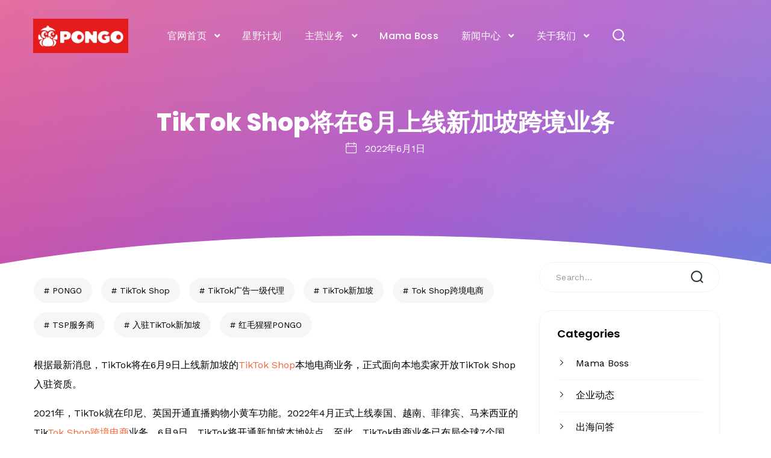

--- FILE ---
content_type: text/html; charset=UTF-8
request_url: https://www.pongoshare.cn/2022/06/tiktok-shopsingaporebusiness/
body_size: 21636
content:
<!DOCTYPE html> <html lang="zh-Hans" class="no-js">     	<head> 		<meta charset="UTF-8" /> 		<meta name="viewport" content="width=device-width, initial-scale=1, maximum-scale=1">  		<link rel="profile" href="//gmpg.org/xfn/11" />         		<meta name='robots' content='index, follow, max-image-preview:large, max-snippet:-1, max-video-preview:-1' /> 	    <meta name="keywords" content=""> 		 		 	   <meta property="og:title" content="TikTok Shop将在6月上线新加坡跨境业务"/> <meta property="og:description" content="TikTok将在6月9日上线新加坡的TikTok Shop本地电商业务，正式面向本地卖家开放TikTok Shop入驻资质，正是企业借力TikTok Shop布局全球市场的好时机。"/> <meta property="og:image" content="https://www.pongoshare.cn/"/> <meta property="og:type" content="article"/> <meta property="og:article:published_time" content="2022-06-01 15:33:41"/> <meta property="og:article:modified_time" content="2023-05-15 13:59:19"/> <meta property="og:article:tag" content="PONGO"/> <meta property="og:article:tag" content="TikTok Shop"/> <meta property="og:article:tag" content="TikTok广告一级代理"/> <meta property="og:article:tag" content="TikTok新加坡"/> <meta property="og:article:tag" content="Tok Shop跨境电商"/> <meta property="og:article:tag" content="TSP服务商"/> <meta property="og:article:tag" content="入驻TikTok新加坡"/> <meta property="og:article:tag" content="红毛猩猩PONGO"/> <meta name="twitter:card" content="summary"> <meta name="twitter:title" content="TikTok Shop将在6月上线新加坡跨境业务"/> <meta name="twitter:description" content="TikTok将在6月9日上线新加坡的TikTok Shop本地电商业务，正式面向本地卖家开放TikTok Shop入驻资质，正是企业借力TikTok Shop布局全球市场的好时机。"/> <meta name="twitter:image" content="https://www.pongoshare.cn/"/> <meta name="author" content="品牌出海观察"/>  	<!-- This site is optimized with the Yoast SEO Premium plugin v20.6 (Yoast SEO v25.6) - https://yoast.com/wordpress/plugins/seo/ --> 	<title>TikTok Shop将在6月上线新加坡跨境业务 - 红毛猩猩PONGO</title> 	<meta name="description" content="TikTok将在6月9日上线新加坡的TikTok Shop本地电商业务，正式面向本地卖家开放TikTok Shop入驻资质。TikTok服务商红毛猩猩PONGO来给大家解读最新的开店政策与注意事项。" /> 	<link rel="canonical" href="https://www.pongoshare.cn/2022/06/tiktok-shopsingaporebusiness/" /> 	<meta property="og:url" content="https://www.pongoshare.cn/2022/06/tiktok-shopsingaporebusiness/" /> 	<meta property="og:site_name" content="红毛猩猩PONGO" /> 	<meta property="article:published_time" content="2022-06-01T07:33:41+00:00" /> 	<meta property="article:modified_time" content="2023-05-15T05:59:19+00:00" /> 	<meta name="author" content="品牌出海观察" /> 	<meta name="twitter:label1" content="作者" /> 	<meta name="twitter:data1" content="品牌出海观察" /> 	<meta name="twitter:label2" content="预计阅读时间" /> 	<meta name="twitter:data2" content="1 分" /> 	<script type="application/ld+json" class="yoast-schema-graph">{"@context":"https://schema.org","@graph":[{"@type":"Article","@id":"https://www.pongoshare.cn/2022/06/tiktok-shopsingaporebusiness/#article","isPartOf":{"@id":"https://www.pongoshare.cn/2022/06/tiktok-shopsingaporebusiness/"},"author":{"name":"品牌出海观察","@id":"https://www.pongoshare.cn/#/schema/person/5f75aa839ac9652a2272e5c0d7675803"},"headline":"TikTok Shop将在6月上线新加坡跨境业务","datePublished":"2022-06-01T07:33:41+00:00","dateModified":"2023-05-15T05:59:19+00:00","mainEntityOfPage":{"@id":"https://www.pongoshare.cn/2022/06/tiktok-shopsingaporebusiness/"},"wordCount":69,"commentCount":0,"publisher":{"@id":"https://www.pongoshare.cn/#organization"},"image":{"@id":"https://www.pongoshare.cn/2022/06/tiktok-shopsingaporebusiness/#primaryimage"},"thumbnailUrl":"","keywords":["PONGO","TikTok Shop","TikTok广告一级代理","TikTok新加坡","Tok Shop跨境电商","TSP服务商","入驻TikTok新加坡","红毛猩猩PONGO"],"articleSection":["行业资讯"],"inLanguage":"zh-Hans"},{"@type":"WebPage","@id":"https://www.pongoshare.cn/2022/06/tiktok-shopsingaporebusiness/","url":"https://www.pongoshare.cn/2022/06/tiktok-shopsingaporebusiness/","name":"TikTok Shop将在6月上线新加坡跨境业务 - 红毛猩猩PONGO","isPartOf":{"@id":"https://www.pongoshare.cn/#website"},"primaryImageOfPage":{"@id":"https://www.pongoshare.cn/2022/06/tiktok-shopsingaporebusiness/#primaryimage"},"image":{"@id":"https://www.pongoshare.cn/2022/06/tiktok-shopsingaporebusiness/#primaryimage"},"thumbnailUrl":"","datePublished":"2022-06-01T07:33:41+00:00","dateModified":"2023-05-15T05:59:19+00:00","description":"TikTok将在6月9日上线新加坡的TikTok Shop本地电商业务，正式面向本地卖家开放TikTok Shop入驻资质。TikTok服务商红毛猩猩PONGO来给大家解读最新的开店政策与注意事项。","inLanguage":"zh-Hans","potentialAction":[{"@type":"ReadAction","target":["https://www.pongoshare.cn/2022/06/tiktok-shopsingaporebusiness/"]}]},{"@type":"ImageObject","inLanguage":"zh-Hans","@id":"https://www.pongoshare.cn/2022/06/tiktok-shopsingaporebusiness/#primaryimage","url":"","contentUrl":""},{"@type":"WebSite","@id":"https://www.pongoshare.cn/#website","url":"https://www.pongoshare.cn/","name":"红毛猩猩PONGO","description":"东南亚直播电商领导者，品牌出海整合营销服务商","publisher":{"@id":"https://www.pongoshare.cn/#organization"},"potentialAction":[{"@type":"SearchAction","target":{"@type":"EntryPoint","urlTemplate":"https://www.pongoshare.cn/?s={search_term_string}"},"query-input":{"@type":"PropertyValueSpecification","valueRequired":true,"valueName":"search_term_string"}}],"inLanguage":"zh-Hans"},{"@type":"Organization","@id":"https://www.pongoshare.cn/#organization","name":"红毛猩猩PONGO","url":"https://www.pongoshare.cn/","logo":{"@type":"ImageObject","inLanguage":"zh-Hans","@id":"https://www.pongoshare.cn/#/schema/logo/image/","url":"https://www.pongoshare.cn/wp-content/uploads/2022/11/PONGO-LOGO-横长版xiao-3.png","contentUrl":"https://www.pongoshare.cn/wp-content/uploads/2022/11/PONGO-LOGO-横长版xiao-3.png","width":800,"height":292,"caption":"红毛猩猩PONGO"},"image":{"@id":"https://www.pongoshare.cn/#/schema/logo/image/"}},{"@type":"Person","@id":"https://www.pongoshare.cn/#/schema/person/5f75aa839ac9652a2272e5c0d7675803","name":"品牌出海观察","image":{"@type":"ImageObject","inLanguage":"zh-Hans","@id":"https://www.pongoshare.cn/#/schema/person/image/","url":"https://secure.gravatar.com/avatar/bbf8e87ab232113ed128acc67485a4d2?s=96&d=mm&r=g","contentUrl":"https://secure.gravatar.com/avatar/bbf8e87ab232113ed128acc67485a4d2?s=96&d=mm&r=g","caption":"品牌出海观察"},"sameAs":["http://www.pongoshare.cn"],"url":"https://www.pongoshare.cn/author/myhome/"}]}</script> 	<!-- / Yoast SEO Premium plugin. -->   <link rel='dns-prefetch' href='//www.pongoshare.cn' /> <link rel="alternate" type="application/rss+xml" title="红毛猩猩PONGO &raquo; Feed" href="https://www.pongoshare.cn/feed/" /> <script type="text/javascript">
/* <![CDATA[ */
window._wpemojiSettings = {"baseUrl":"https:\/\/s.w.org\/images\/core\/emoji\/15.0.3\/72x72\/","ext":".png","svgUrl":"https:\/\/s.w.org\/images\/core\/emoji\/15.0.3\/svg\/","svgExt":".svg","source":{"concatemoji":"https:\/\/www.pongoshare.cn\/wp-includes\/js\/wp-emoji-release.min.js?ver=6.6.4"}};
/*! This file is auto-generated */
!function(i,n){var o,s,e;function c(e){try{var t={supportTests:e,timestamp:(new Date).valueOf()};sessionStorage.setItem(o,JSON.stringify(t))}catch(e){}}function p(e,t,n){e.clearRect(0,0,e.canvas.width,e.canvas.height),e.fillText(t,0,0);var t=new Uint32Array(e.getImageData(0,0,e.canvas.width,e.canvas.height).data),r=(e.clearRect(0,0,e.canvas.width,e.canvas.height),e.fillText(n,0,0),new Uint32Array(e.getImageData(0,0,e.canvas.width,e.canvas.height).data));return t.every(function(e,t){return e===r[t]})}function u(e,t,n){switch(t){case"flag":return n(e,"\ud83c\udff3\ufe0f\u200d\u26a7\ufe0f","\ud83c\udff3\ufe0f\u200b\u26a7\ufe0f")?!1:!n(e,"\ud83c\uddfa\ud83c\uddf3","\ud83c\uddfa\u200b\ud83c\uddf3")&&!n(e,"\ud83c\udff4\udb40\udc67\udb40\udc62\udb40\udc65\udb40\udc6e\udb40\udc67\udb40\udc7f","\ud83c\udff4\u200b\udb40\udc67\u200b\udb40\udc62\u200b\udb40\udc65\u200b\udb40\udc6e\u200b\udb40\udc67\u200b\udb40\udc7f");case"emoji":return!n(e,"\ud83d\udc26\u200d\u2b1b","\ud83d\udc26\u200b\u2b1b")}return!1}function f(e,t,n){var r="undefined"!=typeof WorkerGlobalScope&&self instanceof WorkerGlobalScope?new OffscreenCanvas(300,150):i.createElement("canvas"),a=r.getContext("2d",{willReadFrequently:!0}),o=(a.textBaseline="top",a.font="600 32px Arial",{});return e.forEach(function(e){o[e]=t(a,e,n)}),o}function t(e){var t=i.createElement("script");t.src=e,t.defer=!0,i.head.appendChild(t)}"undefined"!=typeof Promise&&(o="wpEmojiSettingsSupports",s=["flag","emoji"],n.supports={everything:!0,everythingExceptFlag:!0},e=new Promise(function(e){i.addEventListener("DOMContentLoaded",e,{once:!0})}),new Promise(function(t){var n=function(){try{var e=JSON.parse(sessionStorage.getItem(o));if("object"==typeof e&&"number"==typeof e.timestamp&&(new Date).valueOf()<e.timestamp+604800&&"object"==typeof e.supportTests)return e.supportTests}catch(e){}return null}();if(!n){if("undefined"!=typeof Worker&&"undefined"!=typeof OffscreenCanvas&&"undefined"!=typeof URL&&URL.createObjectURL&&"undefined"!=typeof Blob)try{var e="postMessage("+f.toString()+"("+[JSON.stringify(s),u.toString(),p.toString()].join(",")+"));",r=new Blob([e],{type:"text/javascript"}),a=new Worker(URL.createObjectURL(r),{name:"wpTestEmojiSupports"});return void(a.onmessage=function(e){c(n=e.data),a.terminate(),t(n)})}catch(e){}c(n=f(s,u,p))}t(n)}).then(function(e){for(var t in e)n.supports[t]=e[t],n.supports.everything=n.supports.everything&&n.supports[t],"flag"!==t&&(n.supports.everythingExceptFlag=n.supports.everythingExceptFlag&&n.supports[t]);n.supports.everythingExceptFlag=n.supports.everythingExceptFlag&&!n.supports.flag,n.DOMReady=!1,n.readyCallback=function(){n.DOMReady=!0}}).then(function(){return e}).then(function(){var e;n.supports.everything||(n.readyCallback(),(e=n.source||{}).concatemoji?t(e.concatemoji):e.wpemoji&&e.twemoji&&(t(e.twemoji),t(e.wpemoji)))}))}((window,document),window._wpemojiSettings);
/* ]]> */
</script> <link rel='stylesheet' id='cwsicons-css' href='https://www.pongoshare.cn/wp-content/themes/promosys/assets/fonts/cwsicons/style.css?ver=1.0.0' type='text/css' media='all' /> <link rel='stylesheet' id='promosys-theme-css' href='https://www.pongoshare.cn/wp-content/themes/promosys/assets/css/main.css?ver=1.0.0' type='text/css' media='all' /> <style id='promosys-theme-inline-css' type='text/css'> body[data-boxed="true"] .site.wrap { background-color: #fff; }  .site-footer .footer-copyright { padding-top: 25px;padding-bottom: 25px; }  .site-footer .footer-copyright p, .site-footer .footer-copyright .footer_logotype .sitename, .site-footer .wpm-language-switcher.switcher-list li, .site-footer .wpm-language-switcher.switcher-list li span, .site-footer .wpm-language-switcher.switcher-list li a { color: #ffffff; }  .site-footer .wpm-language-switcher.switcher-select { background-color: #ffffff; }  .site-footer .wpm-language-switcher.switcher-list li img { border-color: #ffffff; }  .site-footer { background: linear-gradient(90deg, #f76331, #da3f77);; }  .cws_header_template .menu-main-container > .menu > .menu-item > a, .cws_sticky_template .menu-main-container > .menu > .menu-item > a, .site-header .menu-main-container > .menu > .menu-item > a, .site-sticky .menu-main-container > .menu > .menu-item > a { font-family: Poppins;font-size: 16px;line-height: 24px; }  h1, .h1, h2, .h2, h3, .h3, h4, .h4, h5, .h5, h6, .h6, body.wpb-js-composer .vc_general.vc_tta-tabs .vc_tta-tabs-container .vc_tta-tabs-list li.vc_tta-tab > a, .sidebar .cws-widget .widget-title, .cws-widget.widget_recent_entries ul li a, div.wpforms-container-full .wpforms-form .wpforms-head-container .wpforms-title, .cws-widget .recentcomments > a, .cws-widget.widget_rss ul li a.rsswidget, .post-navigation .nav-links li .post-nav-text-wrapper .post-title, .comment-body .comment-meta .comment-admin, .cws-widget .product_list_widget li a, .mini-cart .woo_mini_cart .woo_items_count, .mini-cart .woo_mini_cart ul li .cart-item-title, ul.products li.product .woocommerce-loop-product__title, ul.products li.product .woocommerce-loop-category__title, .woocommerce.single .content-area .site-main > .type-product .summary .woocommerce-product-rating .woocommerce-review-link, .quantity input, .woocommerce.single .content-area .site-main > .type-product .woocommerce-tabs .woocommerce-Tabs-panel .commentlist li .comment_container .comment-text .comment-header .woocommerce-review__author, .woocommerce-cart .woocommerce-cart-form > .shop_table th, .woocommerce-cart .woocommerce-cart-form > .shop_table .amount, .woocommerce-cart .woocommerce-cart-form > .shop_table tr.cart_item td.product-name, .wp-block-search .wp-block-search__label, .wp-block-rss .wp-block-rss__item .wp-block-rss__item-title, .wp-block-latest-posts li > a, .wp-block-latest-comments .wp-block-latest-comments__comment .wp-block-latest-comments__comment-meta .wp-block-latest-comments__comment-link, .cws_tips_module .cws_tips_wrapper .cws_tip .tip_info_wrapper p, .cws_popup_video_module .video-link .icon_title { font-family: Poppins;color: #000; }  .woocommerce-pagination ul.page-numbers li a, .woocommerce-pagination ul.page-numbers li span, .woocommerce-pagination ul.page-numbers > span, .woocommerce-pagination ul.page-numbers > a, .paging-navigation:not(.load_more) .pagination li a, .paging-navigation:not(.load_more) .pagination li span, .paging-navigation:not(.load_more) .pagination > span, .paging-navigation:not(.load_more) .pagination > a, .post.cws-alternate-view.format-link .post-media-wrapper .post-media a, .post.cws-alternate-view.format-quote .post-media-wrapper .post-media .media-quote p:before, .post-format.format_quote blockquote > p:before, .post-format.format_link a, .woocommerce.single .content-area .site-main > .type-product div[class*="woocommerce-product-gallery"] .woocommerce-product-gallery__trigger, .woocommerce.single .content-area .site-main > .type-product .woocommerce-tabs .tabs li.active a, .woocommerce.single .content-area .site-main > .type-product .woocommerce-tabs .woocommerce-Tabs-panel .shop_attributes th, .woocommerce-cart .woocommerce-cart-form > .shop_table tr.cart_item td.product-remove .remove, .portfolio-single-content .portfolio-content-wrapper .aside-part .label, .main_member_info .text-information .experience, .main_member_info .social-icons-wrapper .label { color: #000; }  .cws-widget .price_slider_wrapper .price_slider_amount .button:hover, .widget_shopping_cart_content .woocommerce-mini-cart__buttons a.button:not(.checkout), .mini-cart .woo_mini_cart .woocommerce-mini-cart__buttons a.button:not(.checkout), .woocommerce-cart .woocommerce-cart-form .cws_coupon .coupon button { background: #000; }  .title_ff, .woocommerce-breadcrumb, .breadcrumbs-wrapper, .cws_breadcrumbs_module, .cws_header_template .sub-menu .menu-item > a, .cws_sticky_template .sub-menu .menu-item > a, .site-header .sub-menu .menu-item > a, .site-sticky .sub-menu .menu-item > a, .site-search .search-form .label .search-field, .site-search .search-form .label .search-field::placeholder, .wpm-language-switcher a, .cws_textmodule .cws_textmodule_content, .info_box_title, .banner_title, .testimonial, .cws-widget .calendar_wrap table caption, .wp-block-calendar table caption, .post-navigation .nav-links li .post-nav-link, .woocommerce .shop_top_info_wrapper .woocommerce-result-count, .woocommerce .shop_top_info_wrapper .woocommerce-ordering .orderby, .cws-widget .price_slider_wrapper .price_slider_amount .button, .widget_shopping_cart_content .woocommerce-mini-cart__buttons a.button, .mini-cart .woo_mini_cart .woocommerce-mini-cart__buttons a.button, ul.products li.product .cws_buttons_wrapper .button, .woocommerce.single .content-area .site-main > .type-product .summary .product_categories, .woocommerce.single .content-area .site-main > .type-product .summary .cart button, .woocommerce.single .content-area .site-main > .type-product .woocommerce-tabs .tabs li a, #review_form_wrapper .comment-form .comment-notes, #review_form_wrapper .comment-form label, .woocommerce-cart .woocommerce-cart-form > .shop_table .product-quantity, .woocommerce-cart .woocommerce-cart-form .cart_totals .shop_table, .woocommerce-info, .woocommerce-error, .woocommerce-message, .woocommerce-info a.showcoupon, .woocommerce-info a.button, .woocommerce-error a.showcoupon, .woocommerce-error a.button, .woocommerce-message a.showcoupon, .woocommerce-message a.button, body.woocommerce-checkout .checkout_coupon p, form.woocommerce-checkout .woocommerce-checkout-review-order, .woocommerce.single .content-area .site-main > .type-product .summary .cart .woocommerce-grouped-product-list .woocommerce-grouped-product-list-item__label label, .woocommerce.single .content-area .site-main > .type-product .summary .cart .woocommerce-grouped-product-list .woocommerce-grouped-product-list-item__price, .cws_portfolio_module .portfolio-filter .portfolio-filter-trigger, .cws_portfolio_module .cws_portfolio_items .cws_portfolio_item .text_info .meta, .search-trigger .search-trigger-text, .menu-right-info .cws_button, cws_milestone_module div.milestone_title { font-family: Poppins; }  body, select { font-family: Work Sans;color: #000;font-size: 16px;line-height: 32px; }  .cws-widget ul li a, .vc_toggle .vc_toggle_title .vc_toggle_icon, body.wpb-js-composer .vc_tta-controls-icon, .woocommerce.single .content-area .site-main > .type-product .woocommerce-tabs .tabs li a, .wp-block-categories-list li > a, .wp-block-archives-list li > a { color: #000; }  .cws-widget .calendar_wrap table caption, .wp-block-calendar table caption { background-color: #000; }  .custom_sidebars_wrapper .sidebar .cws-widget .widget-title, .cancel-reply, .cws_service_module.icon_shape_ellipse .service_content_wrapper .service_title .service_title_text, .cws_service_module.icon_shape_triangle .service_content_wrapper .service_title .service_title_text, .wp-block-calendar table tr, .cws_milestone_module .milestone_title, blockquote { font-family: Work Sans; }  .site-sticky:not(.sticky-mobile) > .container { padding-top: 0px;padding-bottom: 0px; }  .site-sticky { background-color: #ffffff; }  .site-sticky.shadow { -webkit-box-shadow: 0 0 20px 0 rgba(16,1,148, 0.1);-moz-box-shadow: 0 0 20px 0 rgba(16,1,148, 0.1);box-shadow: 0 0 20px 0 rgba(16,1,148, 0.1); }  .site-sticky .search-trigger, .site-sticky .mini_cart_trigger, .site-sticky.sticky-mobile .mini_cart_trigger, .sticky-right-info .wpm-language-switcher.switcher-list li, .sticky-right-info .wpm-language-switcher.switcher-list li a, .cws_sticky_template .menu-main-container > .menu > .menu-item, .site-sticky .menu-main-container > .menu > .menu-item { color: #243238; }  .site-sticky.sticky-mobile .menu-trigger span, .sticky-right-info .wpm-language-switcher.switcher-select { background-color: #243238; }  .site-sticky .wpm-language-switcher.switcher-select, .site-sticky .wpm-language-switcher.switcher-list li img, .site-sticky .wpm-language-switcher.switcher-dropdown .item-language-main > span { border-color: #243238; }  .cws_sticky_template .menu-main-container > .menu > .menu-item.current-menu-item, .cws_sticky_template .menu-main-container > .menu > .menu-item.current-menu-ancestor, .cws_sticky_template .menu-main-container > .menu > .menu-item.current-item-parent, .sticky-right-info .wpm-language-switcher.switcher-list li.active span, .site-sticky .menu-main-container > .menu > .menu-item.current-menu-item, .site-sticky .menu-main-container > .menu > .menu-item.current-item-parent, .site-sticky .menu-main-container > .menu > .menu-item.current-menu-ancestor { color: #f76331; }  .sticky-right-info .extra-button .cws_button { color: #3B545F;border-color: #3B545F; }  .site-header .top-bar-box { padding-top: 14px;padding-bottom: 14px;background-color: #FFFFFF; }  .site-header .top-bar-box:before { background-color: #CCCCCC; }  .site-header .header_icons > * ~ .mini-cart:not(:first-child) .woo_mini-count { border-color: #CCCCCC; }  .site-header .top-bar-box .container > *, .site-header .top-bar-box .container > * > a, .site-header .header_icons > .mini-cart > a, .site-header .wishlist_products_counter_number, .site-header .cws_compare_count, .site-header .woo_mini-count > span { color: rgba(255,255,255,.5); }  .page_title_container { padding-top: 22px;padding-bottom: 129px; }  .site-header-mobile .page_title_container { padding-top: 40px;padding-bottom: 40px; }  body:not(.single) .page_title_container .page_title_customizer_size { font-size: 50px; }  body.single .page_title_container .page_title_customizer_size { font-size: 40px; }  .page_title_container .page_title_customizer_size .page_title { color: #ffffff; }  .page_title_container:not(.custom) .page_title_wrapper, .page_title_container:not(.custom) .page_title_wrapper a { color: #ffffff; }  .page_title_container .title_divider svg { fill: #ffffff; }  .menu-main-container.header_menu > ul > .menu-item > a { padding-top: 32px !important;padding-bottom: 27px !important; }  .cws_header_template .menu-main-container > .menu > .menu-item, .site-header .menu-main-container > .menu > .menu-item, .site-header .site_logotype .sitename, .site-header .search-trigger, .site-header .wpm-language-switcher.switcher-list li, .site-header .wpm-language-switcher.switcher-list li a, .site-header .mini_cart_trigger { color: #ffffff; }  .site-header .custom_sidebar_trigger .hamburger, .site-header .wpm-language-switcher.switcher-select { background-color: #ffffff !important; }  .site-header .wpm-language-switcher.switcher-select, .site-header .wpm-language-switcher.switcher-list li img, .site-header .wpm-language-switcher.switcher-dropdown .item-language-main > span { border-color: #ffffff; }  .cws_header_template .menu-main-container > .menu > .menu-item.current-menu-item, .cws_header_template .menu-main-container > .menu > .menu-item.current-menu-ancestor, .cws_header_template .menu-main-container > .menu > .menu-item.current-item-parent, .site-header .wpm-language-switcher.switcher-list li.active span, .site-header .menu-main-container > .menu > .menu-item.current-menu-item, .site-header .menu-main-container > .menu > .menu-item.current-item-parent, .site-header .menu-main-container > .menu > .menu-item.current-menu-ancestor { color: #FFEA74; }  .cws_header_template .menu-main-container .sub-menu .menu-item, .cws_sticky_template .menu-main-container .sub-menu .menu-item, .site-header .menu-main-container .sub-menu .menu-item, .site-sticky .menu-main-container .sub-menu .menu-item { color: #243238; }  .cws_header_template .menu-main-container .sub-menu .menu-item.current-menu-item, .cws_header_template .menu-main-container .sub-menu .menu-item.current-menu-ancestor, .cws_header_template .menu-main-container .sub-menu .menu-item.current-item-parent, .cws_sticky_template .menu-main-container .sub-menu .menu-item.current-menu-item, .cws_sticky_template .menu-main-container .sub-menu .menu-item.current-menu-ancestor, .cws_sticky_template .menu-main-container .sub-menu .menu-item.current-item-parent, .site-header .menu-main-container .sub-menu .menu-item.current-menu-item, .site-header .menu-main-container .sub-menu .menu-item.current-menu-ancestor, .site-header .menu-main-container .sub-menu .menu-item.current-item-parent, .site-sticky .menu-main-container .sub-menu .menu-item.current-menu-item, .site-sticky .menu-main-container .sub-menu .menu-item.current-item-parent, .site-sticky .menu-main-container .sub-menu .menu-item.current-menu-ancestor { color: #f76331; }  .menu-right-info .extra-button .cws_button { color: #fff;border-color: #fff; }  .site-header-mobile .top-bar-box, .sticky-mobile { padding-top: 25px;padding-bottom: 25px; }  .site-header-mobile .top-bar-box, .site-sticky.sticky-mobile { background-color: #fff; }  .site-header-mobile .menu-trigger span { background-color: #000; }  .site-header-mobile .top-bar-box .container .mini-cart > a, .site-header-mobile .top-bar-box .site_logotype .sitename { color: #000; }  .site-header-mobile .menu-main-container > .menu > .menu-item, .site-header-mobile .menu-box .menu-box-info .menu-box-info-item, .site-header-mobile .wpm-language-switcher.switcher-list li span, .site-header-mobile .wpm-language-switcher.switcher-list li a { color: rgba(74,74,74,0.8); }  .site-header-mobile .menu-main-container > .menu > .menu-item.active, .site-header-mobile .menu-main-container > .menu > .menu-item.current-menu-item, .site-header-mobile .menu-main-container > .menu > .menu-item.current-item-parent { color: rgba(255,255,255,0.8); }  .site-header-mobile .menu-main-container > .menu > .menu-item > a { background-color: #fff; }  .site-header-mobile .menu-main-container > .menu > .menu-item.active > a, .site-header-mobile .menu-main-container > .menu > .menu-item.current-menu-item > a, .site-header-mobile .menu-main-container > .menu > .menu-item.current-item-parent > a { background-color: #f76331; }  .site-header-mobile .menu-main-container .sub-menu .menu-item { color: rgba(74,74,74,0.8); }  .site-header-mobile .menu-main-container .sub-menu .menu-item.active, .site-header-mobile .menu-main-container .sub-menu .menu-item.current-menu-item, .site-header-mobile .menu-main-container .sub-menu .menu-item.current-item-parent { color: #f76331; }  @media screen and (min-width: 1367px), screen and (min-width: 1200px) and (any-hover: hover), screen and (min-width: 1200px) and (min--moz-device-pixel-ratio:0), screen and (min-width: 1200px) and (-ms-high-contrast: none), screen and (min-width: 1200px) and (-ms-high-contrast: active){  .site-sticky .search-trigger:hover, .site-sticky .mini_cart_trigger:hover, .cws_sticky_template .menu-main-container > .menu > .menu-item:hover, .site-sticky .menu-main-container .wpm-language-switcher.switcher-list li a:hover, .site-sticky .menu-main-container > .menu > .menu-item:hover { color: #c01fb8; }  .site-sticky .wpm-language-switcher.switcher-dropdown .item-language-main:hover > span, .site-sticky .wpm-language-switcher.switcher-list li a:hover img { border-color: #c01fb8; }  .sticky-right-info .extra-button .cws_button:not(:disabled):hover { color: #fff;border-color: #3B545F;background-color: #3B545F; }  .cws_header_template .menu-main-container .sub-menu .menu-item:hover, .cws_sticky_template .menu-main-container .sub-menu .menu-item:hover, .site-header .menu-main-container .sub-menu .menu-item:hover, .site-sticky .menu-main-container .sub-menu .menu-item:hover { color: #f76331; }  .custom_sidebar_trigger:hover .hamburger { background-color: #FFEA74; }  .site-header .search-trigger:hover, .site-header .mini_cart_trigger:hover, .cws_header_template .menu-main-container > .menu > .menu-item:hover, .site-header .menu-main-container > .menu > .menu-item:hover, .menu-main-container .wpm-language-switcher.switcher-list li a:hover { color: #FFEA74; }  .site-header .wpm-language-switcher.switcher-dropdown .item-language-main:hover > span, .site-header .wpm-language-switcher.switcher-list li a:hover img { border-color: #FFEA74; }  .menu-right-info .extra-button .cws_button:not(:disabled):hover { color: #000;border-color: #fff;background-color: #fff; }  .top-bar-box .container > * > a:hover, .top-bar-box .container .header_icons .search-trigger:hover, .header_icons > .mini-cart > a:hover { color: #fff; }  .page_title_container:not(.custom) .page_title_wrapper a:hover { color: #FFEA74; }  } /*========================================================  ====================== PRIMARY COLOR =====================  ========================================================*/  a,  ul > li:before,  .vc_toggle.vc_toggle_active .vc_toggle_title,  body.wpb-js-composer .vc_general.vc_tta-accordion .vc_tta-panel.vc_active .vc_tta-panel-heading .vc_tta-panel-title > a,  body.wpb-js-composer .vc_general.vc_tta-accordion .vc_tta-panel .vc_tta-panel-heading .vc_tta-panel-title .vc_tta-controls-icon,  .cws-widget.widget_categories > ul > li ul.children li.active > a,  .cws-widget.widget_product_categories > ul > li ul.children li.active > a,  .cws-widget.widget_pages > ul > li ul.children li.active > a,  .cws-widget.widget_categories > ul > li.active > a,  .cws-widget.widget_product_categories > ul > li.active > a,  .cws-widget.widget_pages > ul > li.active > a,  .cws-widget.widget_archive ul li.active > .open:before,  .cws-widget.widget_categories ul li.active > .open:before,  .cws-widget.widget_product_categories ul li.active > .open:before,  .cws-widget.widget_meta ul li.active > .open:before,  .cws-widget.widget_pages ul li.active > .open:before,  .cws-widget.widget_nav_menu ul li.active > .open:before,  .cws-widget .calendar_wrap table thead th,  .wp-block-calendar table thead th,  .cws-widget .recentcomments:after,    .cws-widget.widget_nav_menu .sub-menu li.current-menu-ancestor > a,  .cws-widget.widget_nav_menu .sub-menu li.current-item-parent > a,  .cws-widget.widget_nav_menu .sub-menu li.current-menu-item > a,  .cws-widget.widget_nav_menu .sub-menu li.current-item-parent > a,  .woocommerce-cart .woocommerce-cart-form .cart_totals .shop_table tbody .order-total .amount,  form.woocommerce-checkout .woocommerce-checkout-review-order .woocommerce-checkout-review-order-table .order-total td .amount,    .wp-block-latest-comments:not(.has-avatars) .wp-block-latest-comments__comment:before,  .top_bar_notice .close-btn,  .cws_roadmap_module .cws_roadmap_item .roadmap_divider:after,  .cws_icon_module .icon_wrapper i,  .cws_milestone_module .count_wrapper  {      color: #f76331;  }    .site-sticky .mini-cart .woo_mini-count > span,  .site-header .mini-cart .woo_mini-count > span,  .header_icons .mini-cart .woo_mini-count > span,  .button-up,  .cws_carousel .slick-dots li.slick-active button,  .cws_custom_carousel .slick-dots li.slick-active button,  .cws_progress_bar_module .progress_bar .bar,  .cws-widget .calendar_wrap table tbody td#today:after,  .wp-block-calendar table tbody td#today:after,  .cws-widget .price_slider_wrapper .price_slider .ui-slider-handle,  .cws-widget .price_slider_wrapper .price_slider .ui-slider-range,  .cws-widget.filter_size ul li.chosen a,  form.woocommerce-checkout .woocommerce-checkout-review-order .woocommerce-checkout-payment .wc_payment_methods .payment_box,  .cws_tips_module .cws_tips_wrapper .cws_tip .tip_trigger:after,  .cws_roadmap_module .cws_roadmap_item.active .roadmap_icon_wrapper .number,  .cws_textmodule .cws_textmodule_subtitle .cws_textmodule_subtitle_text,  .main_member_info .text-information .divider .divider-inner  {      background-color: #f76331;  }  .cws-widget .price_slider_wrapper .price_slider_amount .button  {      background: #f76331;  }    .woocommerce.single .content-area .site-main > .type-product div[class*="woocommerce-product-gallery"] .flex-control-nav li img.flex-active,  .woocommerce.single .content-area .site-main > .type-product .woocommerce-tabs .tabs li.active a  {      border-color: #f76331;  }    .cws_icon_preloader:after  {      border-color: #f76331 transparent #f76331 transparent;  }  .cws_roadmap_module .cws_roadmap_item .roadmap_divider  {      background-image: linear-gradient(90deg, #f76331, #f76331 40%, transparent 40%, transparent 100%);  }    /*========================================================  ===================== SECONDARY COLOR ====================  ========================================================*/  .post .post-inner .post-information .post-footer .meta-item.post-date:before,  .post .post-inner .post-information .post-footer .meta-item.comments_count:before,  .woocommerce.single .content-area .site-main > .type-product .summary .cart .woocommerce-grouped-product-list .woocommerce-grouped-product-list-item__price del,  .cws_pricing_plan_module .cws_pricing_plan_header .cws_pricing_plan_price  {      color: #c01fb8;  }    .mejs-container .mejs-controls,  .mejs-embed, .mejs-embed body,  .post .post-inner .post-information .post-footer .meta-item:not(:last-child):after,  .cws_roadmap_module .cws_roadmap_item.active .roadmap_icon_wrapper,  .post-navigation .nav-links li a.post-nav-image  {      background-color: #c01fb8;  }  .cws_pricing_plan_module .cws_pricing_plan_content .cws_button_wrapper .cws_button  {      background: #c01fb8;  }    /*========================================================  ====================== BUTTONS COLOR =====================  ========================================================*/    .cws_info_box.info,  .cws_button,  a.showcoupon,  body div.wpforms-container-full .wpforms-form button[type=submit],  .post-password-form input[type='submit'],  .comment-form .submit,  .added_to_cart,  .woo_mini_cart .button,  .woocommerce .button,  .cws_woo_modal_content .button,  .post.sticky,  .woocommerce-pagination ul.page-numbers li span.current,  .woocommerce-pagination ul.page-numbers > span.current,  .paging-navigation:not(.load_more) .pagination li span.current,  .paging-navigation:not(.load_more) .pagination > span.current,  .post.cws-alternate-view.format-quote,  blockquote p:before,  blockquote.is-style-large p:after,  figure.wp-block-pullquote blockquote > p:after,  figure.wp-block-pullquote:not(.is-style-solid-color),  .post-format.format_quote,  .woocommerce-info,  .main_member_info .text-information .email:before,  .main_member_info .text-information .phone:before,  .post .post-inner .post-divider .post-divider-inner  {      background-image: linear-gradient(90deg, #f76331 -8.57%, #c01fb8 184.64%);  }  .post.sticky:before  {      background-image: linear-gradient(108.66deg, #f76331 -19.71%, #c01fb8 170.61%);  }  .post.cws-alternate-view.format-link .post-media-wrapper .post-media a:before,  .post-format.format_link:before,  .cws_pricing_plan_module.highlighted:before  {      background-image: linear-gradient(147.09deg, #f76331 -28.73%, #c01fb8 121.37%);  }    /*========================================================  ==================== ONLY DESKTOP COLORS =================  ========================================================*/  @media   	screen and (min-width: 1367px), /*Disable this styles for iPad Pro 1024-1366*/  	screen and (min-width: 1200px) and (any-hover: hover), /*Check, is device a desktop (Not working on IE & FireFox)*/  	screen and (min-width: 1200px) and (min--moz-device-pixel-ratio:0), /*Check, is device a desktop with firefox*/  	screen and (min-width: 1200px) and (-ms-high-contrast: none), /*Check, is device a desktop with IE 10 or above*/  	screen and (min-width: 1200px) and (-ms-high-contrast: active) /*Check, is device a desktop with IE 10 or below*/      {    /*==================== PRIMARY COLOR ===================*/      .site-search .close-search:hover,      .site-search .search-submit:hover,      .search-form .label .search-submit:hover,      .cws-widget.widget_categories > ul > li ul.children li:hover > a,      .cws-widget.widget_product_categories > ul > li ul.children li:hover > a,      .cws-widget.widget_pages > ul > li ul.children li:hover > a,      .cws-widget .calendar_wrap table tfoot td a:hover,      .wp-block-calendar table tfoot td a:hover,      .cws-widget .recentcomments > a:hover,      .cws-widget.widget_nav_menu .sub-menu li:hover > a,      .cws-widget .woocommerce-product-search button:hover,      .mini-cart .woo_mini_cart ul li .remove:hover,      .woocommerce.single .content-area .site-main > .type-product div[class*="woocommerce-product-gallery"] .woocommerce-product-gallery__trigger:hover,      .woocommerce.single .content-area .site-main > .type-product .woocommerce-product-gallery .flex-control-nav .slick-arrow:hover,      .woocommerce-cart .woocommerce-cart-form > .shop_table tr.cart_item td.product-remove .remove:hover,      .portfolio-single-content .portfolio-content-wrapper .aside-part .social-share a:hover,      body.woocommerce-account .woocommerce-MyAccount-navigation ul li:not(.is-active) a:hover,      .wp-block-search .wp-block-search__button:hover,      .wp-block-latest-comments .wp-block-latest-comments__comment .wp-block-latest-comments__comment-meta .wp-block-latest-comments__comment-link:hover,      .wp-block-latest-comments .wp-block-latest-comments__comment .wp-block-latest-comments__comment-meta .wp-block-latest-comments__comment-author:hover,      .mini-cart .woo_mini_cart .close_mini_cart:hover      {          color: #f76331;      }      .widget_shopping_cart_content .woocommerce-mini-cart__buttons a.button:not(.checkout):hover,      .mini-cart .woo_mini_cart .woocommerce-mini-cart__buttons a.button:not(.checkout):hover      {          background: #f76331;      }    /*==================== SECONDARY COLOR ===================*/      a:hover,      .cws-widget.widget_recent_entries ul li a:hover,      .cws-widget.widget_rss ul li a.rsswidget:hover,      .cws-widget.cws-recent-posts .recent_posts_wrapper li .recent_post_content h6 a:hover,      .post .post-inner .post-information .post-title a:hover,      .post .post-inner .post-information .post-footer .meta-item a:hover,      .woocommerce-pagination .page-numbers a:hover,      .paging-navigation:not(.load_more) .pagination a:hover,      .post.cws-alternate-view.format-link .post-media-wrapper .post-media a:hover,      .post .post-inner .post-information .post-categories a:hover,      .single_content .post .post-categories a:hover,      .post-format.format_link a:hover,      .cws-widget .product_list_widget li a:hover,      .mini-cart .woo_mini_cart ul li .cart-item-title:hover,      ul.products li.product .woocommerce-loop-product__title a:hover,      ul.products li.product .woocommerce-loop-category__title a:hover,      .woocommerce.single .content-area .site-main > .type-product .summary .woocommerce-product-rating .woocommerce-review-link:hover,      .woocommerce-cart .woocommerce-cart-form > .shop_table tr.cart_item td.product-name a:hover,      .woocommerce.single .content-area .site-main > .type-product .summary .cart .woocommerce-grouped-product-list .woocommerce-grouped-product-list-item__label label a:hover,      .cws_our_team_module .cws_team_member .information_wrapper .name a:hover,      .cws_our_team_module .cws_team_member .information_wrapper .email a:hover,      .cws_our_team_module .cws_team_member .information_wrapper .phone a:hover,      .main_member_info .text-information .pos a:hover,      .main_member_info .text-information .dep a:hover,      .main_member_info .text-information .info a:hover,      .wp-block-rss .wp-block-rss__item .wp-block-rss__item-title a:hover,      .wp-block-latest-posts li > a:hover,      .comment-navigation a:hover,      .top_bar_notice .close-btn:hover,      .post-navigation .nav-links li .post-nav-text-wrapper a:hover .post-title,      .post-navigation .nav-links li .post-nav-cats a:hover,      .post-navigation .nav-links li .post-nav-link a:hover      {          color: #c01fb8;      }        .cws-widget .tagcloud a:hover,      .post .post-inner .post-information .post-tags a:hover,      .post-navigation .nav-links li.archive-dots > a:hover span,      .post-navigation .nav-links li.archive-dots > a:hover span:before,      .post-navigation .nav-links li.archive-dots > a:hover span:after,      .single_content .post .post-tags a:hover,      .cws-widget.widget_layered_nav_filters ul li.chosen a:hover,      .wp-block-tag-cloud a:hover      {          background-color: #c01fb8;      }    /*===================== BUTTONS COLOR ==================*/      .cws_button:not(:disabled):hover,      a.showcoupon:not(:disabled):hover,      body div.wpforms-container-full .wpforms-form button[type=submit]:not(:disabled):hover,      .post-password-form input[type='submit']:not(:disabled):hover,      .comment-form .submit:not(:disabled):hover,      .added_to_cart:not(:disabled):hover,      .woo_mini_cart .button:not(:disabled):hover,      .woocommerce .button:not(:disabled):hover,      .cws_woo_modal_content .button:not(:disabled):hover,      .woocommerce-cart .woocommerce-cart-form .cws_coupon .coupon button:not(:disabled):hover      {          background-image: linear-gradient(90deg, #f76331 -8.57%, #f76331 184.64%);      }          .cws_pricing_plan_module:hover:before      {          background-image: linear-gradient(147.09deg, #f76331 -28.73%, #c01fb8 121.37%);      }        .post-navigation .nav-links .post-nav-image:hover      {          background-image: linear-gradient(90deg, #f76331 -163.33%, #c01fb8 388.33%);      }    }    @media screen and (max-width: 767px){      body.wpb-js-composer .vc_tta.vc_general.vc_tta-tabs .vc_tta-panel .vc_tta-panel-heading      {          background: linear-gradient(90deg, #f76331 -8.57%, #c01fb8 184.64%);      }      .post-navigation .nav-links .post-nav-image      {          background-image: linear-gradient(90deg, #f76331 -163.33%, #c01fb8 388.33%);      }  } </style> <link rel='stylesheet' id='style-css' href='https://www.pongoshare.cn/wp-content/themes/promosys/style.css?ver=6.6.4' type='text/css' media='all' /> <style id='wp-emoji-styles-inline-css' type='text/css'>  	img.wp-smiley, img.emoji { 		display: inline !important; 		border: none !important; 		box-shadow: none !important; 		height: 1em !important; 		width: 1em !important; 		margin: 0 0.07em !important; 		vertical-align: -0.1em !important; 		background: none !important; 		padding: 0 !important; 	} </style> <link rel='stylesheet' id='wp-block-library-css' href='https://www.pongoshare.cn/wp-includes/css/dist/block-library/style.min.css?ver=6.6.4' type='text/css' media='all' /> <style id='classic-theme-styles-inline-css' type='text/css'> /*! This file is auto-generated */ .wp-block-button__link{color:#fff;background-color:#32373c;border-radius:9999px;box-shadow:none;text-decoration:none;padding:calc(.667em + 2px) calc(1.333em + 2px);font-size:1.125em}.wp-block-file__button{background:#32373c;color:#fff;text-decoration:none} </style> <style id='global-styles-inline-css' type='text/css'> :root{--wp--preset--aspect-ratio--square: 1;--wp--preset--aspect-ratio--4-3: 4/3;--wp--preset--aspect-ratio--3-4: 3/4;--wp--preset--aspect-ratio--3-2: 3/2;--wp--preset--aspect-ratio--2-3: 2/3;--wp--preset--aspect-ratio--16-9: 16/9;--wp--preset--aspect-ratio--9-16: 9/16;--wp--preset--color--black: #000000;--wp--preset--color--cyan-bluish-gray: #abb8c3;--wp--preset--color--white: #ffffff;--wp--preset--color--pale-pink: #f78da7;--wp--preset--color--vivid-red: #cf2e2e;--wp--preset--color--luminous-vivid-orange: #ff6900;--wp--preset--color--luminous-vivid-amber: #fcb900;--wp--preset--color--light-green-cyan: #7bdcb5;--wp--preset--color--vivid-green-cyan: #00d084;--wp--preset--color--pale-cyan-blue: #8ed1fc;--wp--preset--color--vivid-cyan-blue: #0693e3;--wp--preset--color--vivid-purple: #9b51e0;--wp--preset--gradient--vivid-cyan-blue-to-vivid-purple: linear-gradient(135deg,rgba(6,147,227,1) 0%,rgb(155,81,224) 100%);--wp--preset--gradient--light-green-cyan-to-vivid-green-cyan: linear-gradient(135deg,rgb(122,220,180) 0%,rgb(0,208,130) 100%);--wp--preset--gradient--luminous-vivid-amber-to-luminous-vivid-orange: linear-gradient(135deg,rgba(252,185,0,1) 0%,rgba(255,105,0,1) 100%);--wp--preset--gradient--luminous-vivid-orange-to-vivid-red: linear-gradient(135deg,rgba(255,105,0,1) 0%,rgb(207,46,46) 100%);--wp--preset--gradient--very-light-gray-to-cyan-bluish-gray: linear-gradient(135deg,rgb(238,238,238) 0%,rgb(169,184,195) 100%);--wp--preset--gradient--cool-to-warm-spectrum: linear-gradient(135deg,rgb(74,234,220) 0%,rgb(151,120,209) 20%,rgb(207,42,186) 40%,rgb(238,44,130) 60%,rgb(251,105,98) 80%,rgb(254,248,76) 100%);--wp--preset--gradient--blush-light-purple: linear-gradient(135deg,rgb(255,206,236) 0%,rgb(152,150,240) 100%);--wp--preset--gradient--blush-bordeaux: linear-gradient(135deg,rgb(254,205,165) 0%,rgb(254,45,45) 50%,rgb(107,0,62) 100%);--wp--preset--gradient--luminous-dusk: linear-gradient(135deg,rgb(255,203,112) 0%,rgb(199,81,192) 50%,rgb(65,88,208) 100%);--wp--preset--gradient--pale-ocean: linear-gradient(135deg,rgb(255,245,203) 0%,rgb(182,227,212) 50%,rgb(51,167,181) 100%);--wp--preset--gradient--electric-grass: linear-gradient(135deg,rgb(202,248,128) 0%,rgb(113,206,126) 100%);--wp--preset--gradient--midnight: linear-gradient(135deg,rgb(2,3,129) 0%,rgb(40,116,252) 100%);--wp--preset--font-size--small: 13px;--wp--preset--font-size--medium: 20px;--wp--preset--font-size--large: 36px;--wp--preset--font-size--x-large: 42px;--wp--preset--spacing--20: 0.44rem;--wp--preset--spacing--30: 0.67rem;--wp--preset--spacing--40: 1rem;--wp--preset--spacing--50: 1.5rem;--wp--preset--spacing--60: 2.25rem;--wp--preset--spacing--70: 3.38rem;--wp--preset--spacing--80: 5.06rem;--wp--preset--shadow--natural: 6px 6px 9px rgba(0, 0, 0, 0.2);--wp--preset--shadow--deep: 12px 12px 50px rgba(0, 0, 0, 0.4);--wp--preset--shadow--sharp: 6px 6px 0px rgba(0, 0, 0, 0.2);--wp--preset--shadow--outlined: 6px 6px 0px -3px rgba(255, 255, 255, 1), 6px 6px rgba(0, 0, 0, 1);--wp--preset--shadow--crisp: 6px 6px 0px rgba(0, 0, 0, 1);}:where(.is-layout-flex){gap: 0.5em;}:where(.is-layout-grid){gap: 0.5em;}body .is-layout-flex{display: flex;}.is-layout-flex{flex-wrap: wrap;align-items: center;}.is-layout-flex > :is(*, div){margin: 0;}body .is-layout-grid{display: grid;}.is-layout-grid > :is(*, div){margin: 0;}:where(.wp-block-columns.is-layout-flex){gap: 2em;}:where(.wp-block-columns.is-layout-grid){gap: 2em;}:where(.wp-block-post-template.is-layout-flex){gap: 1.25em;}:where(.wp-block-post-template.is-layout-grid){gap: 1.25em;}.has-black-color{color: var(--wp--preset--color--black) !important;}.has-cyan-bluish-gray-color{color: var(--wp--preset--color--cyan-bluish-gray) !important;}.has-white-color{color: var(--wp--preset--color--white) !important;}.has-pale-pink-color{color: var(--wp--preset--color--pale-pink) !important;}.has-vivid-red-color{color: var(--wp--preset--color--vivid-red) !important;}.has-luminous-vivid-orange-color{color: var(--wp--preset--color--luminous-vivid-orange) !important;}.has-luminous-vivid-amber-color{color: var(--wp--preset--color--luminous-vivid-amber) !important;}.has-light-green-cyan-color{color: var(--wp--preset--color--light-green-cyan) !important;}.has-vivid-green-cyan-color{color: var(--wp--preset--color--vivid-green-cyan) !important;}.has-pale-cyan-blue-color{color: var(--wp--preset--color--pale-cyan-blue) !important;}.has-vivid-cyan-blue-color{color: var(--wp--preset--color--vivid-cyan-blue) !important;}.has-vivid-purple-color{color: var(--wp--preset--color--vivid-purple) !important;}.has-black-background-color{background-color: var(--wp--preset--color--black) !important;}.has-cyan-bluish-gray-background-color{background-color: var(--wp--preset--color--cyan-bluish-gray) !important;}.has-white-background-color{background-color: var(--wp--preset--color--white) !important;}.has-pale-pink-background-color{background-color: var(--wp--preset--color--pale-pink) !important;}.has-vivid-red-background-color{background-color: var(--wp--preset--color--vivid-red) !important;}.has-luminous-vivid-orange-background-color{background-color: var(--wp--preset--color--luminous-vivid-orange) !important;}.has-luminous-vivid-amber-background-color{background-color: var(--wp--preset--color--luminous-vivid-amber) !important;}.has-light-green-cyan-background-color{background-color: var(--wp--preset--color--light-green-cyan) !important;}.has-vivid-green-cyan-background-color{background-color: var(--wp--preset--color--vivid-green-cyan) !important;}.has-pale-cyan-blue-background-color{background-color: var(--wp--preset--color--pale-cyan-blue) !important;}.has-vivid-cyan-blue-background-color{background-color: var(--wp--preset--color--vivid-cyan-blue) !important;}.has-vivid-purple-background-color{background-color: var(--wp--preset--color--vivid-purple) !important;}.has-black-border-color{border-color: var(--wp--preset--color--black) !important;}.has-cyan-bluish-gray-border-color{border-color: var(--wp--preset--color--cyan-bluish-gray) !important;}.has-white-border-color{border-color: var(--wp--preset--color--white) !important;}.has-pale-pink-border-color{border-color: var(--wp--preset--color--pale-pink) !important;}.has-vivid-red-border-color{border-color: var(--wp--preset--color--vivid-red) !important;}.has-luminous-vivid-orange-border-color{border-color: var(--wp--preset--color--luminous-vivid-orange) !important;}.has-luminous-vivid-amber-border-color{border-color: var(--wp--preset--color--luminous-vivid-amber) !important;}.has-light-green-cyan-border-color{border-color: var(--wp--preset--color--light-green-cyan) !important;}.has-vivid-green-cyan-border-color{border-color: var(--wp--preset--color--vivid-green-cyan) !important;}.has-pale-cyan-blue-border-color{border-color: var(--wp--preset--color--pale-cyan-blue) !important;}.has-vivid-cyan-blue-border-color{border-color: var(--wp--preset--color--vivid-cyan-blue) !important;}.has-vivid-purple-border-color{border-color: var(--wp--preset--color--vivid-purple) !important;}.has-vivid-cyan-blue-to-vivid-purple-gradient-background{background: var(--wp--preset--gradient--vivid-cyan-blue-to-vivid-purple) !important;}.has-light-green-cyan-to-vivid-green-cyan-gradient-background{background: var(--wp--preset--gradient--light-green-cyan-to-vivid-green-cyan) !important;}.has-luminous-vivid-amber-to-luminous-vivid-orange-gradient-background{background: var(--wp--preset--gradient--luminous-vivid-amber-to-luminous-vivid-orange) !important;}.has-luminous-vivid-orange-to-vivid-red-gradient-background{background: var(--wp--preset--gradient--luminous-vivid-orange-to-vivid-red) !important;}.has-very-light-gray-to-cyan-bluish-gray-gradient-background{background: var(--wp--preset--gradient--very-light-gray-to-cyan-bluish-gray) !important;}.has-cool-to-warm-spectrum-gradient-background{background: var(--wp--preset--gradient--cool-to-warm-spectrum) !important;}.has-blush-light-purple-gradient-background{background: var(--wp--preset--gradient--blush-light-purple) !important;}.has-blush-bordeaux-gradient-background{background: var(--wp--preset--gradient--blush-bordeaux) !important;}.has-luminous-dusk-gradient-background{background: var(--wp--preset--gradient--luminous-dusk) !important;}.has-pale-ocean-gradient-background{background: var(--wp--preset--gradient--pale-ocean) !important;}.has-electric-grass-gradient-background{background: var(--wp--preset--gradient--electric-grass) !important;}.has-midnight-gradient-background{background: var(--wp--preset--gradient--midnight) !important;}.has-small-font-size{font-size: var(--wp--preset--font-size--small) !important;}.has-medium-font-size{font-size: var(--wp--preset--font-size--medium) !important;}.has-large-font-size{font-size: var(--wp--preset--font-size--large) !important;}.has-x-large-font-size{font-size: var(--wp--preset--font-size--x-large) !important;} :where(.wp-block-post-template.is-layout-flex){gap: 1.25em;}:where(.wp-block-post-template.is-layout-grid){gap: 1.25em;} :where(.wp-block-columns.is-layout-flex){gap: 2em;}:where(.wp-block-columns.is-layout-grid){gap: 2em;} :root :where(.wp-block-pullquote){font-size: 1.5em;line-height: 1.6;} </style> <link rel='stylesheet' id='cwssvgi-f-css-css' href='https://www.pongoshare.cn/wp-content/plugins/cws-svgicons/cwssvgi_f.css?ver=6.6.4' type='text/css' media='all' /> <link rel='stylesheet' id='videojs-css' href='https://www.pongoshare.cn/wp-content/plugins/videojs-html5-player/videojs/video-js.min.css?ver=6.6.4' type='text/css' media='all' /> <script type="text/javascript" src="https://www.pongoshare.cn/wp-includes/js/jquery/jquery.min.js?ver=3.7.1" id="jquery-core-js"></script> <script type="text/javascript" src="https://www.pongoshare.cn/wp-includes/js/jquery/jquery-migrate.min.js?ver=3.4.1" id="jquery-migrate-js"></script> <script type="text/javascript" src="https://www.pongoshare.cn/wp-content/themes/promosys/assets/js/slick-slider.min.js?ver=1.8.1" id="slick-slider-js"></script> <script type="text/javascript" src="https://www.pongoshare.cn/wp-content/themes/promosys/assets/js/magnific-popup.min.js?ver=1.1.0" id="magnific-popup-js"></script> <script type="text/javascript" src="https://www.pongoshare.cn/wp-content/themes/promosys/assets/js/waypoints.min.js?ver=1.6.2" id="waypoints-js"></script> <script type="text/javascript" src="https://www.pongoshare.cn/wp-content/themes/promosys/assets/js/counterup.min.js?ver=1.0.0" id="counterup-js"></script> <script type="text/javascript" src="https://www.pongoshare.cn/wp-content/themes/promosys/assets/js/particles.js?ver=2.0.0" id="particles-js"></script> <script type="text/javascript" src="https://www.pongoshare.cn/wp-content/themes/promosys/assets/js/jquery.sticky-sidebar.min.js?ver=3.3.1" id="sticky-sidebar-js"></script> <script type="text/javascript" src="https://www.pongoshare.cn/wp-content/themes/promosys/assets/js/tilt.jquery.js?ver=1.0.0" id="tilt-js"></script> <script type="text/javascript" src="https://www.pongoshare.cn/wp-content/themes/promosys/assets/js/theme.js?ver=1.0.0" id="promosys-theme-js"></script> <script type="text/javascript" src="https://www.pongoshare.cn/wp-content/plugins/cws-essentials/render_vc_shortcodes/../assets/js/cws-portfolio.js?ver=6.6.4" id="cws-portfolio-js"></script> <script type="text/javascript" src="https://www.pongoshare.cn/wp-content/plugins/cws-essentials/render_vc_shortcodes/../assets/js/jquery.easing.js?ver=1.3.0" id="jquery-easing-js"></script> <script></script><link rel="https://api.w.org/" href="https://www.pongoshare.cn/wp-json/" /><link rel="alternate" title="JSON" type="application/json" href="https://www.pongoshare.cn/wp-json/wp/v2/posts/4397" /><link rel="EditURI" type="application/rsd+xml" title="RSD" href="https://www.pongoshare.cn/xmlrpc.php?rsd" /> <meta name="generator" content="WordPress 6.6.4" /> <link rel='shortlink' href='https://www.pongoshare.cn/?p=4397' /> <link rel="alternate" title="oEmbed (JSON)" type="application/json+oembed" href="https://www.pongoshare.cn/wp-json/oembed/1.0/embed?url=https%3A%2F%2Fwww.pongoshare.cn%2F2022%2F06%2Ftiktok-shopsingaporebusiness%2F" /> <link rel="alternate" title="oEmbed (XML)" type="text/xml+oembed" href="https://www.pongoshare.cn/wp-json/oembed/1.0/embed?url=https%3A%2F%2Fwww.pongoshare.cn%2F2022%2F06%2Ftiktok-shopsingaporebusiness%2F&#038;format=xml" /> <script type="text/javascript">
		           var cws_ajaxurl = "https://www.pongoshare.cn/wp-admin/admin-ajax.php";
		         </script>		<script type="text/javascript">
				(function(c,l,a,r,i,t,y){
					c[a]=c[a]||function(){(c[a].q=c[a].q||[]).push(arguments)};t=l.createElement(r);t.async=1;
					t.src="https://www.clarity.ms/tag/"+i+"?ref=wordpress";y=l.getElementsByTagName(r)[0];y.parentNode.insertBefore(t,y);
				})(window, document, "clarity", "script", "m0k842quyj");
		</script> 		<!-- This site is embedding videos using the Videojs HTML5 Player plugin v1.1.10 - http://wphowto.net/videojs-html5-player-for-wordpress-757 --><script type="text/javascript">
		           var cws_ajaxurl = "https://www.pongoshare.cn/wp-admin/admin-ajax.php";
		         </script><meta name="generator" content="Powered by WPBakery Page Builder - drag and drop page builder for WordPress."/> <style type="text/css" id="custom-background-css"> body.custom-background { background-color: #ffffff; } </style> 	<meta name="generator" content="Powered by Slider Revolution 6.7.18 - responsive, Mobile-Friendly Slider Plugin for WordPress with comfortable drag and drop interface." /> <link rel="icon" href="https://www.pongoshare.cn/wp-content/uploads/2022/11/cropped-PONGOLOGO-32x32.png" sizes="32x32" /> <link rel="icon" href="https://www.pongoshare.cn/wp-content/uploads/2022/11/cropped-PONGOLOGO-192x192.png" sizes="192x192" /> <link rel="apple-touch-icon" href="https://www.pongoshare.cn/wp-content/uploads/2022/11/cropped-PONGOLOGO-180x180.png" /> <meta name="msapplication-TileImage" content="https://www.pongoshare.cn/wp-content/uploads/2022/11/cropped-PONGOLOGO-270x270.png" /> <script>function setREVStartSize(e){
			//window.requestAnimationFrame(function() {
				window.RSIW = window.RSIW===undefined ? window.innerWidth : window.RSIW;
				window.RSIH = window.RSIH===undefined ? window.innerHeight : window.RSIH;
				try {
					var pw = document.getElementById(e.c).parentNode.offsetWidth,
						newh;
					pw = pw===0 || isNaN(pw) || (e.l=="fullwidth" || e.layout=="fullwidth") ? window.RSIW : pw;
					e.tabw = e.tabw===undefined ? 0 : parseInt(e.tabw);
					e.thumbw = e.thumbw===undefined ? 0 : parseInt(e.thumbw);
					e.tabh = e.tabh===undefined ? 0 : parseInt(e.tabh);
					e.thumbh = e.thumbh===undefined ? 0 : parseInt(e.thumbh);
					e.tabhide = e.tabhide===undefined ? 0 : parseInt(e.tabhide);
					e.thumbhide = e.thumbhide===undefined ? 0 : parseInt(e.thumbhide);
					e.mh = e.mh===undefined || e.mh=="" || e.mh==="auto" ? 0 : parseInt(e.mh,0);
					if(e.layout==="fullscreen" || e.l==="fullscreen")
						newh = Math.max(e.mh,window.RSIH);
					else{
						e.gw = Array.isArray(e.gw) ? e.gw : [e.gw];
						for (var i in e.rl) if (e.gw[i]===undefined || e.gw[i]===0) e.gw[i] = e.gw[i-1];
						e.gh = e.el===undefined || e.el==="" || (Array.isArray(e.el) && e.el.length==0)? e.gh : e.el;
						e.gh = Array.isArray(e.gh) ? e.gh : [e.gh];
						for (var i in e.rl) if (e.gh[i]===undefined || e.gh[i]===0) e.gh[i] = e.gh[i-1];
											
						var nl = new Array(e.rl.length),
							ix = 0,
							sl;
						e.tabw = e.tabhide>=pw ? 0 : e.tabw;
						e.thumbw = e.thumbhide>=pw ? 0 : e.thumbw;
						e.tabh = e.tabhide>=pw ? 0 : e.tabh;
						e.thumbh = e.thumbhide>=pw ? 0 : e.thumbh;
						for (var i in e.rl) nl[i] = e.rl[i]<window.RSIW ? 0 : e.rl[i];
						sl = nl[0];
						for (var i in nl) if (sl>nl[i] && nl[i]>0) { sl = nl[i]; ix=i;}
						var m = pw>(e.gw[ix]+e.tabw+e.thumbw) ? 1 : (pw-(e.tabw+e.thumbw)) / (e.gw[ix]);
						newh =  (e.gh[ix] * m) + (e.tabh + e.thumbh);
					}
					var el = document.getElementById(e.c);
					if (el!==null && el) el.style.height = newh+"px";
					el = document.getElementById(e.c+"_wrapper");
					if (el!==null && el) {
						el.style.height = newh+"px";
						el.style.display = "block";
					}
				} catch(e){
					console.log("Failure at Presize of Slider:" + e)
				}
			//});
		  };</script> <noscript><style> .wpb_animate_when_almost_visible { opacity: 1; }</style></noscript> 	</head> 	<body class="post-template-default single single-post postid-4397 single-format-standard custom-background sliding-desktop- sliding- wpb-js-composer js-comp-ver-7.8 vc_responsive" data-boxed="false" data-default="false"> 				 		  <!-- Start Search Form -->  <div class="site-search hidden">  	<div class="container">          <i class="close-search"></i>  		<form role="search" method="get" class="search-form" action="https://www.pongoshare.cn/">    			<h4 class='success-search'>Your search for: &quot;&quot; revealed the following:</h4>  	  	<div class="label">  		<span class="screen-reader-text">Search</span>      	<input type="search" class="search-field" value="" name="s" placeholder="Search..." />      	<button type="submit" class="search-submit">      		<span class='page-submit'>SEARCH</span>      	</button>  	</div>  </form>	</div>  </div> 		<div class="cws-blank-preloader"></div> 		<div class="body-overlay"></div>  		 		<div id="site" class="site wrap desktop-menu-landscape"> 			<div class="sidebar_trigger"><i></i></div>		 			  <!-- #site-sticky -->  <div id="site-sticky" class="site-sticky">  	<div class="container">          <div class="site_logotype sticky-logo">              <a href="https://www.pongoshare.cn/">                  <img src='https://www.pongoshare.cn/wp-content/uploads/2022/11/PONGO-LOGO-横长版xiao-1.png' alt=' | TikTok Shop将在6月上线新加坡跨境业务' width='158' height='29' title="" />            </a>          </div>  		<nav class="menu-main-container header_menu" itemscope="itemscope">  			<ul id="menu-main" class="menu main-menu"><li id="menu-item-2107" class="menu-item menu-item-type-post_type menu-item-object-page menu-item-home menu-item-has-children menu-item-2107"><a href="https://www.pongoshare.cn/">官网首页</a> <ul class="sub-menu"> 	<li id="menu-item-2242" class="menu-item menu-item-type-custom menu-item-object-custom menu-item-2242"><a href="https://pongoindonesia.com/en/">PONGO印尼</a></li> </ul> </li> <li id="menu-item-2111" class="menu-item menu-item-type-post_type menu-item-object-page menu-item-2111"><a href="https://www.pongoshare.cn/influencerplan/">星野计划</a></li> <li id="menu-item-3128" class="menu-item menu-item-type-custom menu-item-object-custom menu-item-has-children menu-item-3128"><a href="#">主营业务</a> <ul class="sub-menu"> 	<li id="menu-item-2654" class="menu-item menu-item-type-post_type menu-item-object-page menu-item-2654"><a href="https://www.pongoshare.cn/influencermarketing/">红人营销</a></li> 	<li id="menu-item-2675" class="menu-item menu-item-type-post_type menu-item-object-page menu-item-2675"><a href="https://www.pongoshare.cn/livestream/">跨境直播</a></li> 	<li id="menu-item-2913" class="menu-item menu-item-type-post_type menu-item-object-page menu-item-2913"><a href="https://www.pongoshare.cn/tiktokoperation/">TikTok代运营</a></li> 	<li id="menu-item-7830" class="menu-item menu-item-type-post_type menu-item-object-page menu-item-7830"><a href="https://www.pongoshare.cn/shopeelive/">Shopee直播</a></li> 	<li id="menu-item-2914" class="menu-item menu-item-type-post_type menu-item-object-page menu-item-2914"><a href="https://www.pongoshare.cn/ad/">广告投放</a></li> 	<li id="menu-item-2962" class="menu-item menu-item-type-post_type menu-item-object-page menu-item-2962"><a href="https://www.pongoshare.cn/localcontect/">本土内容创作</a></li> 	<li id="menu-item-2965" class="menu-item menu-item-type-post_type menu-item-object-page menu-item-2965"><a href="https://www.pongoshare.cn/ecommerce/">跨境电商</a></li> </ul> </li> <li id="menu-item-8109" class="menu-item menu-item-type-post_type menu-item-object-page menu-item-8109"><a href="https://www.pongoshare.cn/mamaboss/">Mama Boss</a></li> <li id="menu-item-2184" class="menu-item menu-item-type-custom menu-item-object-custom menu-item-has-children menu-item-2184"><a href="#">新闻中心</a> <ul class="sub-menu"> 	<li id="menu-item-2183" class="menu-item menu-item-type-post_type menu-item-object-page menu-item-2183"><a href="https://www.pongoshare.cn/pongonews/">最新消息</a></li> 	<li id="menu-item-2182" class="menu-item menu-item-type-post_type menu-item-object-page menu-item-2182"><a href="https://www.pongoshare.cn/pongoknowledge/">出海学堂</a></li> </ul> </li> <li id="menu-item-2190" class="menu-item menu-item-type-custom menu-item-object-custom menu-item-has-children menu-item-2190"><a href="#">关于我们</a> <ul class="sub-menu"> 	<li id="menu-item-2181" class="menu-item menu-item-type-post_type menu-item-object-page menu-item-2181"><a href="https://www.pongoshare.cn/about/">关于PONGO</a></li> 	<li id="menu-item-2031" class="menu-item menu-item-type-post_type menu-item-object-page menu-item-2031"><a href="https://www.pongoshare.cn/contacts/">联系我们</a></li> </ul> </li> </ul>                                    		</nav>          <div class="sticky-right-info">                      </div>  	</div>  </div>  <!-- /#site-sticky -->  <!-- #site-sticky-mobile -->  <div id="site-sticky-mobile" class="site-sticky sticky-mobile">  	<div class="container">  		<a class="site_logotype" href="https://www.pongoshare.cn/">  			<img src='https://www.pongoshare.cn/wp-content/uploads/2022/11/PONGO-LOGO-横长版xiao-1.png' alt=' | TikTok Shop将在6月上线新加坡跨境业务' width='158' height='29' title="" />		</a>  		<div class="header_icons">  						<div class="menu-trigger">  				<span></span>  				<span></span>  				<span></span>  			</div>  		</div>  	</div>  </div>  <!-- \#site-sticky-mobile -->    	<div id="site-header" class="site-header masked">          <div class="header-bg" style="background: linear-gradient(178.32deg, rgba(255, 255, 255, 0.5) -20.58%, rgba(255, 255, 255, 0) 97.59%), linear-gradient(140.43deg, #FEDA75 -42.06%, #FA7E1E 10.13%, #D62976 34.42%, #962FBF 72.21%, #4F5BD5 100.11%); background-position: 0 -60%; background-size: 100% 267%; opacity: 0.8;"></div>          <div class="site-header-overlay"></div>  		<div class="header-content">  			<!-- Start Top Bar Box -->  						<!-- Start Menu Box -->  			<div class="menu-box">  				<div class="container">  					<div class="site_logotype">  						<a href="https://www.pongoshare.cn/">  							<img src='https://www.pongoshare.cn/wp-content/uploads/2022/11/PONGO-LOGO-横长版xiao.png' alt=' | TikTok Shop将在6月上线新加坡跨境业务' width='158' height='29' title="" />						</a>  					</div>         					<nav class="menu-main-container header_menu" itemscope="itemscope">  						<ul id="menu-main-1" class="menu main-menu"><li class="menu-item menu-item-type-post_type menu-item-object-page menu-item-home menu-item-has-children menu-item-2107"><a href="https://www.pongoshare.cn/">官网首页</a> <ul class="sub-menu"> 	<li class="menu-item menu-item-type-custom menu-item-object-custom menu-item-2242"><a href="https://pongoindonesia.com/en/">PONGO印尼</a></li> </ul> </li> <li class="menu-item menu-item-type-post_type menu-item-object-page menu-item-2111"><a href="https://www.pongoshare.cn/influencerplan/">星野计划</a></li> <li class="menu-item menu-item-type-custom menu-item-object-custom menu-item-has-children menu-item-3128"><a href="#">主营业务</a> <ul class="sub-menu"> 	<li class="menu-item menu-item-type-post_type menu-item-object-page menu-item-2654"><a href="https://www.pongoshare.cn/influencermarketing/">红人营销</a></li> 	<li class="menu-item menu-item-type-post_type menu-item-object-page menu-item-2675"><a href="https://www.pongoshare.cn/livestream/">跨境直播</a></li> 	<li class="menu-item menu-item-type-post_type menu-item-object-page menu-item-2913"><a href="https://www.pongoshare.cn/tiktokoperation/">TikTok代运营</a></li> 	<li class="menu-item menu-item-type-post_type menu-item-object-page menu-item-7830"><a href="https://www.pongoshare.cn/shopeelive/">Shopee直播</a></li> 	<li class="menu-item menu-item-type-post_type menu-item-object-page menu-item-2914"><a href="https://www.pongoshare.cn/ad/">广告投放</a></li> 	<li class="menu-item menu-item-type-post_type menu-item-object-page menu-item-2962"><a href="https://www.pongoshare.cn/localcontect/">本土内容创作</a></li> 	<li class="menu-item menu-item-type-post_type menu-item-object-page menu-item-2965"><a href="https://www.pongoshare.cn/ecommerce/">跨境电商</a></li> </ul> </li> <li class="menu-item menu-item-type-post_type menu-item-object-page menu-item-8109"><a href="https://www.pongoshare.cn/mamaboss/">Mama Boss</a></li> <li class="menu-item menu-item-type-custom menu-item-object-custom menu-item-has-children menu-item-2184"><a href="#">新闻中心</a> <ul class="sub-menu"> 	<li class="menu-item menu-item-type-post_type menu-item-object-page menu-item-2183"><a href="https://www.pongoshare.cn/pongonews/">最新消息</a></li> 	<li class="menu-item menu-item-type-post_type menu-item-object-page menu-item-2182"><a href="https://www.pongoshare.cn/pongoknowledge/">出海学堂</a></li> </ul> </li> <li class="menu-item menu-item-type-custom menu-item-object-custom menu-item-has-children menu-item-2190"><a href="#">关于我们</a> <ul class="sub-menu"> 	<li class="menu-item menu-item-type-post_type menu-item-object-page menu-item-2181"><a href="https://www.pongoshare.cn/about/">关于PONGO</a></li> 	<li class="menu-item menu-item-type-post_type menu-item-object-page menu-item-2031"><a href="https://www.pongoshare.cn/contacts/">联系我们</a></li> </ul> </li> </ul>                                                                                                      <div class="search-trigger">                                                              </div>                                                  					</nav>         					<div class="menu-right-info">                          					</div>  				</div>  			</div>  																<div class="page_title_container" >                          <div class="page_title_overlay"></div>  						<div class="page_title_wrapper container">  															<div class="page_title_customizer_size">  									<h1 class="page_title">  										TikTok Shop将在6月上线新加坡跨境业务									</h1>  								</div>  							                                                            <div class="single_post_meta">                                      <div class="meta-item post-date"><a href="https://www.pongoshare.cn/2022/06/01/">2022年6月1日</a></div>                                </div>                              															<span class="title_divider">                                      <svg width="48" height="10" viewbox="0 0 48 10" fill="#000" xmlns="http://www.w3.org/2000/svg">  <path d="M46.3924 7.90145C43.6029 7.99388 42.0667 6.41256 40.8318 5.14414C39.7299 4.01114 38.8615 3.11957 37.2075 3.17184C35.5534 3.2241 34.807 4.18445 33.8352 5.37599C32.7581 6.72102 31.4184 8.39764 28.6289 8.49007C25.8394 8.58251 24.3031 7.00119 23.0683 5.73277C21.9664 4.59977 21.098 3.7082 19.4439 3.76047C17.7899 3.81274 17.0434 4.77307 16.0716 5.96461C14.9945 7.30965 13.6549 8.98627 10.8653 9.0787C8.07581 9.17114 6.53955 7.58982 5.30474 6.3214C4.20284 5.1884 3.33443 4.29683 1.68038 4.3491C1.34685 4.36015 1.019 4.23842 0.768943 4.0107C0.518888 3.78297 0.367113 3.46789 0.347011 3.13479C0.326909 2.80168 0.440126 2.47783 0.661753 2.23447C0.883379 1.99111 1.19526 1.84819 1.52879 1.83713C4.31832 1.7447 5.85458 3.32602 7.08939 4.59444C8.19129 5.72743 9.0597 6.61901 10.7138 6.56674C12.3678 6.51447 13.1143 5.55413 14.0861 4.36259C15.1632 3.01756 16.5028 1.34095 19.2923 1.24851C22.0819 1.15607 23.6181 2.73739 24.8529 4.00581C25.9548 5.13881 26.8232 6.03038 28.4773 5.97811C30.1314 5.92584 30.8778 4.9655 31.8496 3.77396C32.9267 2.42893 34.2664 0.752314 37.0559 0.659877C39.8454 0.567441 41.3817 2.14876 42.6165 3.41718C43.7184 4.55017 44.5868 5.44175 46.2409 5.38948C46.406 5.38401 46.5715 5.41108 46.7279 5.46914C46.8843 5.52721 47.0285 5.61512 47.1523 5.72788C47.2761 5.84064 47.3771 5.97603 47.4495 6.12632C47.5219 6.27661 47.5643 6.43885 47.5742 6.60379C47.5842 6.76873 47.5615 6.93313 47.5075 7.08761C47.4535 7.24209 47.3692 7.38361 47.2595 7.50411C47.1497 7.62461 47.0167 7.72172 46.8679 7.78989C46.7192 7.85807 46.5576 7.89597 46.3924 7.90145Z"/>  </svg>                                  </span>  							                            						</div>  					</div>  									</div>  		<!-- /.site-header-inner -->  	</div>  	<!-- /.site-header -->  <!-- #site-header-mobile -->  <div id="site-header-mobile" class="site-header-mobile masked">      <div class="header-bg" style="background: linear-gradient(178.32deg, rgba(255, 255, 255, 0.5) -20.58%, rgba(255, 255, 255, 0) 97.59%), linear-gradient(140.43deg, #FEDA75 -42.06%, #FA7E1E 10.13%, #D62976 34.42%, #962FBF 72.21%, #4F5BD5 100.11%); background-position: 0 -60%; background-size: 100% 267%; opacity: 0.8;"></div>      <div class="site-header-overlay"></div>  	<div class="header-content">  		<div class="top-bar-box">  			<div class="container">  				<div class="site_logotype">  					<a href="https://www.pongoshare.cn/">  						<img src='https://www.pongoshare.cn/wp-content/uploads/2022/11/PONGO-LOGO-横长版xiao-1.png' alt=' | TikTok Shop将在6月上线新加坡跨境业务' width='158' height='29' title="" />					</a>  				</div>  				<div class="header_icons">                      										<div class="menu-trigger">  						<span></span>  						<span></span>  						<span></span>  					</div>  				</div>  			</div>  		</div>  		<div class="menu-box container">  			<div class="menu-box-logo">  				<a href="https://www.pongoshare.cn">  					<h3 class='sitename'>红毛猩猩PONGO</h3>				</a>  			</div>  			<div class="main-menu-wrapper">  				<nav class="menu-main-container">  					<ul id="menu-main-2" class="menu main-menu"><li class="menu-item menu-item-type-post_type menu-item-object-page menu-item-home menu-item-has-children menu-item-2107"><a href="https://www.pongoshare.cn/">官网首页</a> <ul class="sub-menu"> 	<li class="menu-item menu-item-type-custom menu-item-object-custom menu-item-2242"><a href="https://pongoindonesia.com/en/">PONGO印尼</a></li> </ul> </li> <li class="menu-item menu-item-type-post_type menu-item-object-page menu-item-2111"><a href="https://www.pongoshare.cn/influencerplan/">星野计划</a></li> <li class="menu-item menu-item-type-custom menu-item-object-custom menu-item-has-children menu-item-3128"><a href="#">主营业务</a> <ul class="sub-menu"> 	<li class="menu-item menu-item-type-post_type menu-item-object-page menu-item-2654"><a href="https://www.pongoshare.cn/influencermarketing/">红人营销</a></li> 	<li class="menu-item menu-item-type-post_type menu-item-object-page menu-item-2675"><a href="https://www.pongoshare.cn/livestream/">跨境直播</a></li> 	<li class="menu-item menu-item-type-post_type menu-item-object-page menu-item-2913"><a href="https://www.pongoshare.cn/tiktokoperation/">TikTok代运营</a></li> 	<li class="menu-item menu-item-type-post_type menu-item-object-page menu-item-7830"><a href="https://www.pongoshare.cn/shopeelive/">Shopee直播</a></li> 	<li class="menu-item menu-item-type-post_type menu-item-object-page menu-item-2914"><a href="https://www.pongoshare.cn/ad/">广告投放</a></li> 	<li class="menu-item menu-item-type-post_type menu-item-object-page menu-item-2962"><a href="https://www.pongoshare.cn/localcontect/">本土内容创作</a></li> 	<li class="menu-item menu-item-type-post_type menu-item-object-page menu-item-2965"><a href="https://www.pongoshare.cn/ecommerce/">跨境电商</a></li> </ul> </li> <li class="menu-item menu-item-type-post_type menu-item-object-page menu-item-8109"><a href="https://www.pongoshare.cn/mamaboss/">Mama Boss</a></li> <li class="menu-item menu-item-type-custom menu-item-object-custom menu-item-has-children menu-item-2184"><a href="#">新闻中心</a> <ul class="sub-menu"> 	<li class="menu-item menu-item-type-post_type menu-item-object-page menu-item-2183"><a href="https://www.pongoshare.cn/pongonews/">最新消息</a></li> 	<li class="menu-item menu-item-type-post_type menu-item-object-page menu-item-2182"><a href="https://www.pongoshare.cn/pongoknowledge/">出海学堂</a></li> </ul> </li> <li class="menu-item menu-item-type-custom menu-item-object-custom menu-item-has-children menu-item-2190"><a href="#">关于我们</a> <ul class="sub-menu"> 	<li class="menu-item menu-item-type-post_type menu-item-object-page menu-item-2181"><a href="https://www.pongoshare.cn/about/">关于PONGO</a></li> 	<li class="menu-item menu-item-type-post_type menu-item-object-page menu-item-2031"><a href="https://www.pongoshare.cn/contacts/">联系我们</a></li> </ul> </li> </ul>				</nav>  			</div>  			<div class="menu-box-search">  				<form role="search" method="get" class="search-form" action="https://www.pongoshare.cn/">    			<h4 class='success-search'>Your search for: &quot;&quot; revealed the following:</h4>  	  	<div class="label">  		<span class="screen-reader-text">Search</span>      	<input type="search" class="search-field" value="" name="s" placeholder="Search..." />      	<button type="submit" class="search-submit">      		<span class='page-submit'>SEARCH</span>      	</button>  	</div>  </form>			</div>                                                      <!-- Extra Button Place -->                                        <!-- Language Selector Place -->              		</div>  												<div class="page_title_container" >                      <div class="page_title_overlay"></div>                      <div class="page_title_wrapper container">                                                      <div class="page_title_customizer_size">                                  <h1 class="page_title">                                      TikTok Shop将在6月上线新加坡跨境业务                                </h1>                              </div>                                                                              <div class="single_post_meta">                                  <div class="meta-item post-date"><a href="https://www.pongoshare.cn/2022/06/01/">2022年6月1日</a></div>                            </div>                                                                              <span class="title_divider">                                  <svg width="48" height="10" viewbox="0 0 48 10" fill="#000" xmlns="http://www.w3.org/2000/svg">  <path d="M46.3924 7.90145C43.6029 7.99388 42.0667 6.41256 40.8318 5.14414C39.7299 4.01114 38.8615 3.11957 37.2075 3.17184C35.5534 3.2241 34.807 4.18445 33.8352 5.37599C32.7581 6.72102 31.4184 8.39764 28.6289 8.49007C25.8394 8.58251 24.3031 7.00119 23.0683 5.73277C21.9664 4.59977 21.098 3.7082 19.4439 3.76047C17.7899 3.81274 17.0434 4.77307 16.0716 5.96461C14.9945 7.30965 13.6549 8.98627 10.8653 9.0787C8.07581 9.17114 6.53955 7.58982 5.30474 6.3214C4.20284 5.1884 3.33443 4.29683 1.68038 4.3491C1.34685 4.36015 1.019 4.23842 0.768943 4.0107C0.518888 3.78297 0.367113 3.46789 0.347011 3.13479C0.326909 2.80168 0.440126 2.47783 0.661753 2.23447C0.883379 1.99111 1.19526 1.84819 1.52879 1.83713C4.31832 1.7447 5.85458 3.32602 7.08939 4.59444C8.19129 5.72743 9.0597 6.61901 10.7138 6.56674C12.3678 6.51447 13.1143 5.55413 14.0861 4.36259C15.1632 3.01756 16.5028 1.34095 19.2923 1.24851C22.0819 1.15607 23.6181 2.73739 24.8529 4.00581C25.9548 5.13881 26.8232 6.03038 28.4773 5.97811C30.1314 5.92584 30.8778 4.9655 31.8496 3.77396C32.9267 2.42893 34.2664 0.752314 37.0559 0.659877C39.8454 0.567441 41.3817 2.14876 42.6165 3.41718C43.7184 4.55017 44.5868 5.44175 46.2409 5.38948C46.406 5.38401 46.5715 5.41108 46.7279 5.46914C46.8843 5.52721 47.0285 5.61512 47.1523 5.72788C47.2761 5.84064 47.3771 5.97603 47.4495 6.12632C47.5219 6.27661 47.5643 6.43885 47.5742 6.60379C47.5842 6.76873 47.5615 6.93313 47.5075 7.08761C47.4535 7.24209 47.3692 7.38361 47.2595 7.50411C47.1497 7.62461 47.0167 7.72172 46.8679 7.78989C46.7192 7.85807 46.5576 7.89597 46.3924 7.90145Z"/>  </svg>                              </span>                                                  					</div>  				</div>  						</div>			  </div>  <!-- \#site-header-mobile --> 			 			<div id="site-content" class="site-content"> 				<!-- The main content --> 				<main id="main-content" class="main-content container" itemprop="mainContentOfPage"> 										<div class="main-content-inner has_sb"> 							 						<aside class="sidebar position_right"><i class="close_sidebar"></i><div class="cws-widget widget_search"><form role="search" method="get" class="search-form" action="https://www.pongoshare.cn/">    			<h4 class='success-search'>Your search for: &quot;&quot; revealed the following:</h4>  	  	<div class="label">  		<span class="screen-reader-text">Search</span>      	<input type="search" class="search-field" value="" name="s" placeholder="Search..." />      	<button type="submit" class="search-submit">      		<span class='page-submit'>SEARCH</span>      	</button>  	</div>  </form></div><div class="cws-widget widget_categories"><div class="widget-title h5"><span class="widget-title-text">Categories</span></div> 			<ul> 					<li class="cat-item cat-item-455"><a href="https://www.pongoshare.cn/category/mamaboss/">Mama Boss</a> </li> 	<li class="cat-item cat-item-58"><a href="https://www.pongoshare.cn/category/%e4%bc%81%e4%b8%9a%e5%8a%a8%e6%80%81/">企业动态</a> </li> 	<li class="cat-item cat-item-59"><a href="https://www.pongoshare.cn/category/%e5%87%ba%e6%b5%b7%e9%97%ae%e7%ad%94/">出海问答</a> </li> 	<li class="cat-item cat-item-260"><a href="https://www.pongoshare.cn/category/%e5%b9%b2%e8%b4%a7%e6%95%99%e7%a8%8b/">干货教程</a> </li> 	<li class="cat-item cat-item-60"><a href="https://www.pongoshare.cn/category/%e6%a1%88%e4%be%8b%e5%89%96%e6%9e%90/">案例剖析</a> </li> 	<li class="cat-item cat-item-1"><a href="https://www.pongoshare.cn/category/%e8%a1%8c%e4%b8%9a%e8%b5%84%e8%ae%af/">行业资讯</a> </li> 	<li class="cat-item cat-item-265"><a href="https://www.pongoshare.cn/category/%e9%a6%96%e9%a1%b5%e9%9a%90%e8%97%8f/">首页隐藏</a> </li> 			</ul>  			</div></aside> 						<div class="main-content-inner-wrap post-type_post">					<div class="single_content">  									  <div id="post-4397" class="post post-4397 type-post status-publish format-standard has-post-thumbnail hentry category-1 tag-pongo tag-tiktok-shop tag-tiktokguanggaoyijidaili tag-tiktokxinjiapo tag-tok-shopkuajingdianshang tag-tspfuwushang tag-ruzhutiktokxinjiapo tag-hongmaoxingxingpongo">                  <div class="post-format format_standard"></div>          <div class="post-inner">          <div class="post-content">                                            <div class="post-meta">                      <div class="post-tags">                          <a href="https://www.pongoshare.cn/tag/pongo/" rel="tag">PONGO</a> <a href="https://www.pongoshare.cn/tag/tiktok-shop/" rel="tag">TikTok Shop</a> <a href="https://www.pongoshare.cn/tag/tiktokguanggaoyijidaili/" rel="tag">TikTok广告一级代理</a> <a href="https://www.pongoshare.cn/tag/tiktokxinjiapo/" rel="tag">TikTok新加坡</a> <a href="https://www.pongoshare.cn/tag/tok-shopkuajingdianshang/" rel="tag">Tok Shop跨境电商</a> <a href="https://www.pongoshare.cn/tag/tspfuwushang/" rel="tag">TSP服务商</a> <a href="https://www.pongoshare.cn/tag/ruzhutiktokxinjiapo/" rel="tag">入驻TikTok新加坡</a> <a href="https://www.pongoshare.cn/tag/hongmaoxingxingpongo/" rel="tag">红毛猩猩PONGO</a>                    </div>                  </div>                                        <div class="post-content-inner">                   <p>&#26681;&#25454;&#26368;&#26032;&#28040;&#24687;&#65292;TikTok&#23558;&#22312;6&#26376;9&#26085;&#19978;&#32447;&#26032;&#21152;&#22369;&#30340;<a href="https://www.pongoshare.cn/tag/tiktok-shop/" title="&#28857;&#20987;&#20102;&#35299;&#26356;&#22810;&#20851;&#20110;[TikTok Shop]&#30340;&#25991;&#31456;" target="_blank">TikTok Shop</a>&#26412;&#22320;&#30005;&#21830;&#19994;&#21153;&#65292;&#27491;&#24335;&#38754;&#21521;&#26412;&#22320;&#21334;&#23478;&#24320;&#25918;TikTok Shop&#20837;&#39547;&#36164;&#36136;&#12290;</p> <p>2021&#24180;&#65292;TikTok&#23601;&#22312;&#21360;&#23612;&#12289;&#33521;&#22269;&#24320;&#36890;&#30452;&#25773;&#36141;&#29289;&#23567;&#40644;&#36710;&#21151;&#33021;&#12290;2022&#24180;4&#26376;&#27491;&#24335;&#19978;&#32447;&#27888;&#22269;&#12289;&#36234;&#21335;&#12289;&#33778;&#24459;&#23486;&#12289;&#39532;&#26469;&#35199;&#20122;&#30340;Tik<a href="https://www.pongoshare.cn/tag/tok-shopkuajingdianshang/" title="&#28857;&#20987;&#20102;&#35299;&#26356;&#22810;&#20851;&#20110;[Tok Shop&#36328;&#22659;&#30005;&#21830;]&#30340;&#25991;&#31456;" target="_blank">Tok Shop&#36328;&#22659;&#30005;&#21830;</a>&#19994;&#21153;&#12290;6&#26376;9&#26085;&#65292;TikTok&#23558;&#24320;&#36890;&#26032;&#21152;&#22369;&#26412;&#22320;&#31449;&#28857;&#12290;&#33267;&#27492;&#65292;TikTok&#30005;&#21830;&#19994;&#21153;&#24050;&#24067;&#23616;&#20840;&#29699;7&#20010;&#22269;&#23478;&#12290;</p> <p>&#29616;&#38454;&#27573;&#19996;&#21335;&#20122;&#24066;&#22330;&#27491;&#22788;&#20110;&#29992;&#25143;&#27969;&#37327;&#32418;&#21033;&#26399;&#65292;&#26032;&#21152;&#22369;&#26159;&#19996;&#21335;&#20122;&#30340;&#21457;&#36798;&#22269;&#23478;&#65292;&#23621;&#27665;&#25910;&#20837;&#39640;&#65292;&#28040;&#36153;&#32773;&#36141;&#20080;&#21147;&#24378;&#65292;&#23545;&#20110;&#30005;&#23376;&#20135;&#21697;&#65288;&#25163;&#26426;&#12289;&#30005;&#33041;&#12289;&#26234;&#33021;&#35774;&#22791;&#31561;&#65289;&#38656;&#27714;&#39640;&#65292;&#19988;&#22899;&#35013;&#12289;&#25252;&#32932;&#12289;&#32654;&#22918;&#12289;&#27597;&#23156;&#31867;&#20135;&#21697;&#22312;&#24403;&#22320;&#20063;&#26377;&#24191;&#22823;&#30340;&#24066;&#22330;&#31354;&#38388;&#12290;</p> <p>&#25130;&#33267;2022&#24180;4&#26376;&#30340;&#25968;&#25454;&#65292;&#26032;&#21152;&#22369;&#30340;&#21326;&#20154;&#21344;&#26032;&#21152;&#22369;&#20154;&#21475;&#30340;74.2%&#65292;&#21326;&#20154;&#25991;&#21270;&#27675;&#22260;&#27987;&#21402;&#65292;&#22269;&#20869;DTC&#21830;&#23478;&#20986;&#28023;&#26032;&#21152;&#22369;&#26377;&#22825;&#28982;&#30340;&#20248;&#21183;&#12290;</p> <p>&#21516;&#26102;&#65292;&#26032;&#21152;&#22369;&#20026;&#33521;&#35821;&#31995;&#22269;&#23478;&#65292;&#20986;&#28023;&#27431;&#32654;&#22320;&#21306;&#30340;&#21830;&#23478;&#19981;&#22952;&#23581;&#35797;&#36890;&#36807;&#33521;&#35821;&#36866;&#29992;&#33539;&#22260;&#24191;&#12289;&#21326;&#20154;&#25991;&#21270;&#27987;&#37057;&#12289;&#32463;&#27982;&#39640;&#24230;&#21457;&#36798;&#30340;&#26032;&#21152;&#22369;&#24066;&#22330;&#35797;&#28857;TikTok&#30005;&#21830;&#65292;&#20877;&#36880;&#27493;&#25226;&#19994;&#21153;&#25299;&#23637;&#21040;&#19996;&#21335;&#20122;&#20854;&#20182;&#22269;&#23478;&#21644;&#22320;&#21306;&#65292;&#24110;&#21161;&#21697;&#29260;&#25552;&#21319;&#30693;&#21517;&#24230;&#20197;&#21450;&#19994;&#32489;&#30340;&#25345;&#32493;&#22686;&#38271;&#65281;</p> <h4><strong>&#19968;&#12289;&#20837;&#39547;&#36164;&#36136;</strong></h4> <p><strong>1&#12289;&#20225;&#19994;&#21334;&#23478;&#65306;</strong>a.&#26032;&#21152;&#22369;&#26412;&#22320;&#20844;&#21496;&#20027;&#20307;&#65307;b.&#26032;&#21152;&#22369;&#25163;&#26426;&#21495;&#65307;c.&#26032;&#21152;&#22369;&#38134;&#34892;&#21345;&#65307;d.&#26032;&#21152;&#22369;&#26412;&#22320;&#20179;&#24211;</p> <p><strong>2&#12289;&#20010;&#20154;&#21334;&#23478;&#65306;</strong>a.&#26032;&#21152;&#22369;&#36523;&#20221;&#35777;&#25110;&#25252;&#29031;&#65307;b.&#26032;&#21152;&#22369;&#38134;&#34892;&#21345;&#65307;c.&#26032;&#21152;&#22369;&#26412;&#22320;&#20179;&#24211;</p> <p>&#26681;&#25454;&#35268;&#21017;&#21487;&#24471;&#30693;&#65292;TikTok&#24179;&#21488;&#35201;&#27714;&#20837;&#39547;&#21334;&#23478;&#24517;&#39035;&#26377;&#26032;&#21152;&#22369;&#30340;&#36523;&#20221;&#20449;&#24687;&#65292;&#19988;&#22312;&#26032;&#21152;&#22369;&#26377;&#26412;&#22320;&#20179;&#24211;&#12290;</p> <h4><strong>&#20108;&#12289;&#24320;&#36890;&#36153;&#29992;</strong></h4> <p>TikTok Shop&#26032;&#21152;&#22369;&#31449;&#28857;&#23558;&#24310;&#32493;4&#26376;&#20221;&#27888;&#22269;&#12289;&#36234;&#21335;&#12289;&#33778;&#24459;&#23486;&#12289;&#39532;&#26469;&#35199;&#20122;&#22235;&#20010;&#19996;&#21335;&#20122;&#31449;&#28857;&#30340;&#25919;&#31574;&#65292;TikTok&#20026;&#40723;&#21169;&#21830;&#23478;&#20837;&#39547;&#65292;&#21830;&#23478;&#20132;&#26131;&#20323;&#37329;&#20840;&#20813;&#65292;&#19988;&#21830;&#23478;&#25903;&#20184;&#25163;&#32493;&#36153;&#20063;&#21482;&#35201;1%&#12290;</p> <h4><strong>&#19977;&#12289;&#25903;&#20184;&#19982;&#32467;&#31639;</strong></h4> <p><strong>&#25903;&#20184;&#65306;</strong></p> <p>TikTok Shop&#23558;&#25509;&#20837;&#26032;&#21152;&#22369;&#24403;&#22320;&#24066;&#22330;&#22823;&#37096;&#20998;&#30340;&#20027;&#27969;&#25903;&#20184;&#26041;&#24335;&#65292;C&#31471;&#25903;&#20184;&#26041;&#24335;&#12290;</p> <p>&#26681;&#25454;&#30446;&#21069;&#24471;&#21040;&#30340;&#28040;&#24687;&#65292;<a href="https://www.pongoshare.cn/tag/tiktokxinjiapo/" title="&#28857;&#20987;&#20102;&#35299;&#26356;&#22810;&#20851;&#20110;[TikTok&#26032;&#21152;&#22369;]&#30340;&#25991;&#31456;" target="_blank">TikTok&#26032;&#21152;&#22369;</a>&#31449;&#28857;&#21487;&#25903;&#25345;&#30340;&#29992;&#25143;&#25903;&#20184;&#26041;&#24335;&#65306;credit card&#12289;debit card&#65288;visa&#65292;MC&#65292;Amex&#65289;&#12289;Grab pay</p> <p><strong>&#32467;&#31639;&#65306;</strong></p> <p>&#21806;&#21518;&#26399;&#32467;&#26463;&#65288;D+6&#65289;+1&#22825;&#21518;&#65292;&#24179;&#21488;&#23558;&#25171;&#27454;&#33267;&#24215;&#38138;&#20313;&#39069;&#65292;&#21334;&#23478;&#21487;&#36890;&#36807;&#32465;&#23450;&#30340;&#38134;&#34892;&#21345;&#36827;&#34892;&#25163;&#21160;&#25552;&#29616;&#12290;</p> <p>&#26681;&#25454;&#21830;&#21697;&#36864;&#25442;&#36135;&#35268;&#21017;&#65292;&#28040;&#36153;&#32773;&#21487;&#19971;&#22825;&#26080;&#29702;&#30001;&#36864;&#36135;&#65288;&#37096;&#20998;&#29305;&#27530;&#21830;&#21697;&#38500;&#22806;&#65289;&#12290;</p> <p><strong>&#24320;&#31080;&#65306;</strong></p> <p>&#21334;&#23478;&#19981;&#38656;&#35201;&#30003;&#35831;&#65292;&#27599;&#26376;&#26376;&#21021;&#21487;&#20197;&#22312;&#21830;&#23478;&#21518;&#21488;&#19979;&#36733;&#12290;</p> <h4><strong>&#22235;&#12289;&#29289;&#27969;</strong></h4> <p>1.&#21069;&#26399;&#20351;&#29992;&#24179;&#21488;&#36890;&#29992;&#29289;&#27969;&#26381;&#21153;&#21830;J&amp;T</p> <p>2.SLA&#65306;&#21830;&#23478;&#22312;&#35746;&#21333;&#25903;&#20184;&#25104;&#21151;&#21518;72h&#20869;&#21457;&#36135;&#65292;&#21830;&#23478;&#28857;&#20987;RTS&#21518;&#29289;&#27969;&#21830;&#22312;48h&#20869;&#19978;&#38376;&#25597;&#25910;</p> <p>3.&#29289;&#27969;&#26381;&#21153;&#21830;&#23653;&#32422;&#26102;&#25928;&#65306;1~3&#22825;</p> <p>&#8203;4.&#21021;&#26399;&#20165;&#25903;&#25345;&#21830;&#23478;&#32465;&#23450;&#19968;&#20010;&#20179;&#24211;5. &#21021;&#26399;&#21487;&#25903;&#25345;&#30340;&#21253;&#35065;&#23454;&#37325;max&#65306;60kg&#65292;&#23610;&#23544;max&#65306;150cm per side&#65292;300cm length+width+hight</p> <h4><strong>&#20116;&#12289;&#31105;&#21806;&#20135;&#21697;</strong></h4> <p>&times;&#28779;&#22120;&#12289;&#24377;&#33647;&#21644;&#27494;&#22120;</p> <p>&times;&#26377;&#23475;&#21644;&#21361;&#38505;&#30340;&#29289;&#21697;</p> <p>&times;&#20154;&#20307;&#37096;&#20301;&#21644;&#20154;&#20307;&#36951;&#30041;&#29289;</p> <p>&times;&#21160;&#29289;&#21644;&#21160;&#29289;&#20135;&#21697;&#65292;&#21463;&#20445;&#25252;&#30340;&#37326;&#29983;&#21160;&#29289;&#21644;&#26893;&#29289;</p> <p>&times;&#25104;&#20154;&#20135;&#21697;&#21644;&#26381;&#21153;</p> <p>&times;&#27495;&#35270;&#24615;&#21644;&#25915;&#20987;&#24615;&#20135;&#21697;</p> <p>&times;&#38750;&#27861;&#27602;&#21697;&#21644;&#21560;&#27602;&#29992;&#20855;</p> <p>&times;&#23433;&#20840;&#21644;&#38544;&#31169;</p> <p>&times;&#25919;&#24220;&#21644;&#20891;&#20107;&#29289;&#21697;</p> <p>&times;&#30828;&#24065;&#12289;&#29616;&#37329;&#12289;&#31036;&#21697;&#21345;&#21644;&#37329;&#34701;&#20135;&#21697;</p> <p>&times;&#21487;&#33021;&#20026;&#38750;&#27861;&#27963;&#21160;&#25110;&#19981;&#35802;&#23454;&#34892;&#20026;&#25552;&#20379;&#20415;&#21033;&#30340;&#20135;&#21697;</p> <p>&times;&#26410;&#32463;&#25480;&#26435;/&#19981;&#21512;&#26684;&#30340;&#33647;&#21697;&#21644;&#21307;&#30103;&#35774;&#22791;</p> <p>&times;&#20854;&#20182;&#34987;&#31105;&#27490;&#30340;&#20135;&#21697;</p> <h4><strong>&#20845;&#12289;&#32489;&#25928;&#35780;&#20272;</strong></h4> <p>&#21334;&#26041;&#20013;&#24515;&#20174;&#35746;&#21333;&#23653;&#34892;&#12289;&#21806;&#21518;&#26381;&#21153;&#21644;&#23458;&#25143;&#26381;&#21153;&#31561;&#19977;&#20010;&#26041;&#38754;&#35780;&#20215;&#21334;&#23478;&#32489;&#25928;&#12290;&#32489;&#25928;&#25351;&#26631;&#20027;&#35201;&#21253;&#25324;&#65306;&#24310;&#36831;&#23653;&#32422;&#29575;&#12289;&#21334;&#23478;&#21462;&#28040;&#35746;&#21333;&#29575;&#12289;&#35831;&#27714;&#20080;&#23478;&#21462;&#28040;&#35746;&#21333;&#12289;&#35746;&#21333;&#32570;&#38519;&#36864;&#36135;&#29575;&#12289;&#20105;&#35758;&#29575;&#12289;&#21830;&#23478;&#36131;&#20219;&#36864;&#36135;&#29575;&#12289;&#19981;&#36866;&#24403;&#30340;&#20080;&#23478;&#35780;&#35770;&#22238;&#24212;&#12289;&#26410;&#32463;&#35831;&#27714;&#30340;&#20080;&#23478;&#30041;&#35328;&#12289;48&#23567;&#26102;&#21709;&#24212;&#29575;&#12289;&#31105;&#27490;&#30340;&#20080;&#23478;&#27807;&#36890;&#20869;&#23481;&#31561;&#12290;</p> <p>&#22914;&#26524;&#23545;&#32489;&#25928;&#32467;&#26524;&#23384;&#24322;&#35758;&#65292;&#21334;&#23478;&#21487;&#20197;&#36890;&#36807;&#21334;&#26041;&#20013;&#24515;&#25552;&#20986;&#30003;&#35785;&#65292;&#22914;&#26524;&#30003;&#35785;&#25104;&#21151;&#65292;&#23558;&#21462;&#28040;&#24809;&#32602;&#65307;&#38656;&#35201;&#27880;&#24847;&#30340;&#26159;&#65292;&#31532;&#20108;&#27425;&#30003;&#35785;&#32467;&#26524;&#21363;&#20026;&#26368;&#32456;&#20915;&#23450;&#12290; 2022&#24180;TikTok&#30005;&#21830;&#39057;&#39057;&#21457;&#21147;&#65292;&#20808;&#26159;&#38477;&#20302;&#33521;&#22269;&#23567;&#24215;&#30340;&#20837;&#39547;&#38376;&#27099;&#65292;&#25509;&#30528;&#21448;&#22312;&#19996;&#21335;&#20122;&#21516;&#26102;&#24320;&#25918;&#22235;&#20010;&#36328;&#22659;&#31449;&#28857;&#65292;&#22914;&#20170;&#21448;&#22686;&#26032;&#21152;&#22369;&#26412;&#22320;&#31449;&#28857;&#65292;TikTok&#21561;&#21709;&#20102;&#20852;&#36259;&#30005;&#21830;&#30340;&#21495;&#35282;&#65292;&#27492;&#26102;&#27491;&#26159;&#20986;&#28023;&#20225;&#19994;&#20511;&#21147;TikTok Shop&#24067;&#23616;&#20840;&#29699;&#24066;&#22330;&#30340;&#22909;&#26102;&#26426;&#12290;</p> <p><a href="https://www.pongoshare.cn/tag/hongmaoxingxingpongo/" title="&#28857;&#20987;&#20102;&#35299;&#26356;&#22810;&#20851;&#20110;[&#32418;&#27611;&#29481;&#29481;PONGO]&#30340;&#25991;&#31456;" target="_blank">&#32418;&#27611;&#29481;&#29481;PONGO</a>&#26159;&#19968;&#23478;&#20855;&#26377;&#22269;&#38469;&#35270;&#37326;&#30340;&#25968;&#23383;&#21270;&#33829;&#38144;&#20844;&#21496;&#65292;&#21516;&#26102;&#20063;&#26159;&#25317;&#26377;TikTok&#20840;&#29260;&#29031;&#36164;&#36136;&#30340;&#26381;&#21153;&#21830;&#12290;</p> <p><a href="https://www.pongoshare.cn/tag/pongo/" title="&#28857;&#20987;&#20102;&#35299;&#26356;&#22810;&#20851;&#20110;[PONGO]&#30340;&#25991;&#31456;" target="_blank">PONGO</a>&#24050;&#32463;&#36830;&#32493;&#20004;&#24180;&#34987;TikTok&#23448;&#26041;&#35780;&#20026;&#20248;&#31168;<a href="https://www.pongoshare.cn/tag/tspfuwushang/" title="&#28857;&#20987;&#20102;&#35299;&#26356;&#22810;&#20851;&#20110;[TSP&#26381;&#21153;&#21830;]&#30340;&#25991;&#31456;" target="_blank">TSP&#26381;&#21153;&#21830;</a>&#65292;&#25552;&#20379;&#32418;&#20154;&#33829;&#38144;&#12289;&#36328;&#22659;&#30452;&#25773;&#12289;&#31038;&#23186;&#25237;&#25918;&#12289;&#20869;&#23481;&#21019;&#20316;&#20197;&#21450;&#21697;&#29260;&#36134;&#21495;&#20195;&#36816;&#33829;&#31561;&#22810;&#20803;&#21270;&#20986;&#28023;&#33829;&#38144;&#26381;&#21153;&#65307;&#19982;&#27492;&#21516;&#26102;&#65292;PONGO&#25317;&#26377;<a href="https://www.pongoshare.cn/tag/tiktokguanggaoyijidaili/" title="&#28857;&#20987;&#20102;&#35299;&#26356;&#22810;&#20851;&#20110;[TikTok&#24191;&#21578;&#19968;&#32423;&#20195;&#29702;]&#30340;&#25991;&#31456;" target="_blank">TikTok&#24191;&#21578;&#19968;&#32423;&#20195;&#29702;</a>&#36164;&#36136;&#65292;&#20026;&#21512;&#20316;&#20249;&#20276;&#25552;&#20379;&#20174;TopView&#12289;&#24320;&#23631;&#24191;&#21578;&#12289;&#20449;&#24687;&#27969;&#24191;&#21578;&#12289;&#21697;&#29260;&#36148;&#32440;&#21040;&#21697;&#29260;&#25361;&#25112;&#36187;&#31561;&#23448;&#26041;&#24191;&#21578;&#28192;&#36947;&#36164;&#28304;&#12290;</p> <p>&#38024;&#23545;&#19981;&#21516;&#38454;&#27573;&#30340;&#20225;&#19994;&#65292;PONGO&#25552;&#20379;&#30340;&#23450;&#21046;&#21270;&#25972;&#21512;&#33829;&#38144;&#26041;&#26696;&#33021;&#22815;&#24110;&#21161;&#21697;&#29260;&#21830;&#23478;&#39640;&#25928;&#22320;&#35302;&#36798;&#20840;&#29699;&#24180;&#36731;&#28040;&#36153;&#32676;&#20307;&#65292;&#20840;&#38754;&#25552;&#21319;&#21697;&#29260;&#30340;&#22269;&#38469;&#24418;&#35937;&#20197;&#21450;&#38144;&#21806;&#36716;&#21270;&#12290;&#22914;&#26524;&#24744;&#26377;&#24847;&#21521;&#25299;&#23637;&#28023;&#22806;&#24066;&#22330;&#65292;&#27426;&#36814;&#19982;&#25105;&#20204;&#32852;&#31995;&#65281;</p>              </div>                              <div class="post-categories">Categories: <span><a href="https://www.pongoshare.cn/category/%e8%a1%8c%e4%b8%9a%e8%b5%84%e8%ae%af/" rel="category tag">行业资讯</a></span> </div>                      </div>        </div>  </div>				  				  <nav class="navigation post-navigation">  	<ul class="nav-links">  		  							<li class="prev-post">                      <div class="post-nav-link">                          <a href="https://www.pongoshare.cn/2022/05/tiktoklivescriptingframework/">                              Previous Post                        </a>                      </div>                      <div class="post-nav-item">                                                  <a href="https://www.pongoshare.cn/2022/05/tiktoklivescriptingframework/" class="post-nav-image">                                                  </a>                          <div class="post-nav-content">                              <div class="post-nav-text-wrapper">                                  <a href="https://www.pongoshare.cn/2022/05/tiktoklivescriptingframework/">                                  <span class="post-title">品牌出海如何试水TikTok直播？高手总结的脚本框架要认真看</span>                                </a>                              </div>                                                              <div class="post-nav-cats">                                      <a href="https://www.pongoshare.cn/category/%e5%87%ba%e6%b5%b7%e9%97%ae%e7%ad%94/" rel="category tag">出海问答</a>                                </div>                                                                                  </div>                      </div>  				</li>  			                          <li class="archive-dots">                  <a href="https://www.pongoshare.cn"><span></span></a>              </li>    							<li class="next-post">                      <div class="post-nav-link">                          <a href="https://www.pongoshare.cn/2022/06/tiktokfollowerpreference/">                              Next Post                        </a>                      </div>                      <div class="post-nav-item">                                                  <div class="post-nav-content">                              <div class="post-nav-text-wrapper">                                  <a href="https://www.pongoshare.cn/2022/06/tiktokfollowerpreference/">                                      <span class="post-title">观众高留存的TikTok直播间到底长啥样？</span>                                </a>                              </div>                                                              <div class="post-nav-cats">                                      <a href="https://www.pongoshare.cn/category/%e5%87%ba%e6%b5%b7%e9%97%ae%e7%ad%94/" rel="category tag">出海问答</a>                                </div>                                                                                  </div>                                <a href="https://www.pongoshare.cn/2022/06/tiktokfollowerpreference/" class="post-nav-image">                                                  </a>                      </div>  				</li>  			  			</ul>  </nav>                                    				  	  							</div>  			  				  						</div> 						<!-- /.main-content-inner-wrap --> 					</div> 					<!-- /.main-content-inner --> 				</main>				<!-- /.main-content -->		 			</div> 			<!-- /.site-content -->  			  <!-- #site-footer -->  <div id="site-footer" class="site-footer" style="">  	<div class="container">  		<div class="footer-copyright">              <div class="footer_logotype">                  <a class="footer-logo" href="https://www.pongoshare.cn">                      <img src='https://www.pongoshare.cn/wp-content/uploads/2022/11/PONGO-LOGO-横长版xiao-3.png' alt=' | TikTok Shop将在6月上线新加坡跨境业务' width='158' height='29' title="" />                </a>              </div>  			<div class="copyright-info">                  <p>红毛猩猩PONGO - Copyright 2023 | All rights reserved - 粤ICP备20041875号-1</p>                <!-- Language Selector Place -->                              </div>  		</div>  	</div>  </div>  <!-- /#site-footer --> 			<div class="ajax_preloader body_loader"> 				<div class="dots-wrapper"> 					<span></span> 					<span></span> 					<span></span> 				</div> 			</div>  			<div class="button-up"></div> 		</div> 		<!-- /.site-wrapper -->  		<div id="frame"> 			<span class="frame_top"></span> 			<span class="frame_right"></span> 			<span class="frame_bottom"></span> 			<span class="frame_left"></span> 		</div> 		 		 		<script>
			window.RS_MODULES = window.RS_MODULES || {};
			window.RS_MODULES.modules = window.RS_MODULES.modules || {};
			window.RS_MODULES.waiting = window.RS_MODULES.waiting || [];
			window.RS_MODULES.defered = true;
			window.RS_MODULES.moduleWaiting = window.RS_MODULES.moduleWaiting || {};
			window.RS_MODULES.type = 'compiled';
		</script> 		<script>function loadScript(a){var b=document.getElementsByTagName("head")[0],c=document.createElement("script");c.type="text/javascript",c.src="https://tracker.metricool.com/app/resources/be.js",c.onreadystatechange=a,c.onload=a,b.appendChild(c)}loadScript(function(){beTracker.t({hash:'8e28b9fcb9b5915aebcbad0ec26e8bce'})})</script><script type="text/javascript">
	
	window.onload = ()=>{
			
  [].slice.call(document.querySelectorAll('video')).forEach(function(audio) {
        audio.muted = true;
  });
	}

</script> <link rel='stylesheet' id='flaticons-css' href='https://www.pongoshare.cn/wp-content/themes/promosys/assets/fonts/flaticons/style.css?ver=1.0.0' type='text/css' media='all' /> <link rel='stylesheet' id='font-awesome-css' href='https://www.pongoshare.cn/wp-content/themes/promosys/assets/fonts/font-awesome.min.css?ver=4.7.0' type='text/css' media='all' /> <link rel='stylesheet' id='promosys-fonts-css' href='//fonts.googleapis.com/css?family=Poppins%3Aregular%2C500%2Citalic%2C500italic%2C600%2C600italic%2C700%2C700italic%2C800%2C800italic%7CWork+Sans%3Aregular%2C500%2C600%2C700%2C800&#038;ver=6.6.4' type='text/css' media='all' /> <link rel='stylesheet' id='rs-plugin-settings-css' href='//www.pongoshare.cn/wp-content/plugins/revslider/sr6/assets/css/rs6.css?ver=6.7.18' type='text/css' media='all' /> <style id='rs-plugin-settings-inline-css' type='text/css'> #rs-demo-id {} </style> <script type="text/javascript" src="https://www.pongoshare.cn/wp-content/themes/promosys/assets/js/isotope.min.js?ver=3.0.6" id="isotope-js"></script> <script type="text/javascript" src="https://www.pongoshare.cn/wp-includes/js/imagesloaded.min.js?ver=5.0.0" id="imagesloaded-js"></script> <script type="text/javascript" src="https://www.pongoshare.cn/wp-includes/js/masonry.min.js?ver=4.2.2" id="masonry-js"></script> <script type="text/javascript" src="https://www.pongoshare.cn/wp-content/plugins/cws-svgicons/cwssvgi_f.js?ver=1.5.4" id="cwssvgi-f-js-js"></script> <script type="text/javascript" src="//www.pongoshare.cn/wp-content/plugins/revslider/sr6/assets/js/rbtools.min.js?ver=6.7.18" defer async id="tp-tools-js"></script> <script type="text/javascript" src="//www.pongoshare.cn/wp-content/plugins/revslider/sr6/assets/js/rs6.min.js?ver=6.7.18" defer async id="revmin-js"></script> <script type="text/javascript" src="https://www.pongoshare.cn/wp-content/plugins/videojs-html5-player/videojs/video.min.js?ver=1.1.10" id="videojs-js"></script> <script></script>		<script>
			var _hmt = _hmt || [];
			(function() {
			  var hm = document.createElement("script");
			  hm.src = "https://hm.baidu.com/hm.js?a57a816c0a8d2975d2c7db519fbf926c";
			  var s = document.getElementsByTagName("script")[0]; 
			  s.parentNode.insertBefore(hm, s);
			})();
		</script> 	<script defer src="https://static.cloudflareinsights.com/beacon.min.js/vcd15cbe7772f49c399c6a5babf22c1241717689176015" integrity="sha512-ZpsOmlRQV6y907TI0dKBHq9Md29nnaEIPlkf84rnaERnq6zvWvPUqr2ft8M1aS28oN72PdrCzSjY4U6VaAw1EQ==" data-cf-beacon='{"version":"2024.11.0","token":"1b9e822466d54307bb7f56345d8153f9","r":1,"server_timing":{"name":{"cfCacheStatus":true,"cfEdge":true,"cfExtPri":true,"cfL4":true,"cfOrigin":true,"cfSpeedBrain":true},"location_startswith":null}}' crossorigin="anonymous"></script>
</body> </html>

--- FILE ---
content_type: text/css
request_url: https://www.pongoshare.cn/wp-content/themes/promosys/assets/fonts/flaticons/style.css?ver=1.0.0
body_size: 379
content:
@font-face {
    font-family: "Flaticon";
    src: url("../cwsicons/fonts/promosys.eot");
    src: url("../cwsicons/fonts/promosys.eot?#iefix") format("embedded-opentype"),
    url("../cwsicons/fonts/promosys.woff2") format("woff2"),
    url("../cwsicons/fonts/promosys.woff") format("woff"),
    url("../cwsicons/fonts/promosys.ttf") format("truetype"),
    url("../cwsicons/fonts/promosys.svg#Flaticon") format("svg");
    font-weight: normal;
    font-style: normal;
}

@media screen and (-webkit-min-device-pixel-ratio:0) {
    @font-face {
        font-family: "Flaticon";
        src: url("./fonts/Flaticon.svg#Flaticon") format("svg");
    }
}

[class^="flaticon-"]:before, [class*=" flaticon-"]:before,
[class^="flaticon-"]:after, [class*=" flaticon-"]:after {
    font-family: "Flaticon";
    font-size: 20px;
    font-style: normal;
}

.flaticon-information:before { content: "\f100"; }
.flaticon-error:before { content: "\f101"; }
.flaticon-danger:before { content: "\f102"; }
.flaticon-not-allowed-symbol:before { content: "\f103"; }
.flaticon-plus:before { content: "\f104"; }
.flaticon-minus-symbol:before { content: "\f105"; }
.flaticon-telephone:before { content: "\f106"; }
.flaticon-smartphone-call:before { content: "\f107"; }
.flaticon-envelope:before { content: "\f108"; }
.flaticon-full-size:before { content: "\f109"; }
.flaticon-call-answer:before { content: "\f10a"; }
.flaticon-envelope-1:before { content: "\f10b"; }
.flaticon-maps-and-flags:before { content: "\f10c"; }
.flaticon-follow:before { content: "\f10d"; }
.flaticon-design:before { content: "\f10e"; }
.flaticon-spam:before { content: "\f10f"; }
.flaticon-user:before { content: "\f110"; }
.flaticon-king:before { content: "\f111"; }
.flaticon-user-1:before { content: "\f112"; }
.flaticon-search:before { content: "\f113"; }
.flaticon-price:before { content: "\f114"; }
.flaticon-tick:before { content: "\f115"; }
.flaticon-map:before { content: "\f116"; }
.flaticon-instagram:before { content: "\f117"; }
.flaticon-facebook:before { content: "\f118"; }
.flaticon-dribble:before { content: "\f119"; }
.flaticon-linkedin-logo:before { content: "\f11a"; }
.flaticon-attach:before { content: "\f11b"; }
.flaticon-camera:before { content: "\f11c"; }
.flaticon-flyers:before { content: "\f11d"; }
.flaticon-edit:before { content: "\f11e"; }
.flaticon-analytics:before { content: "\f11f"; }
.flaticon-wedding-planning:before { content: "\f120"; }
.flaticon-creativity:before { content: "\f121"; }
.flaticon-followers:before { content: "\f122"; }
.flaticon-target:before { content: "\f123"; }
.flaticon-copyright:before { content: "\f124"; }
.flaticon-tick-box:before { content: "\f125"; }
.flaticon-calendar:before { content: "\f126"; }
.flaticon-chain:before { content: "\f127"; }
.flaticon-chat-comment-oval-speech-bubble-with-text-lines:before { content: "\f128"; }
.flaticon-next:before { content: "\f129"; }
.flaticon-back:before { content: "\f12a"; }
.flaticon-shopping-cart:before { content: "\f12b"; }
.flaticon-cancel:before { content: "\f12c"; }
.flaticon-settings:before { content: "\f12d"; }
.flaticon-play:before { content: "\f12e"; }
.flaticon-download:before { content: "\f12f"; }
.flaticon-upload:before { content: "\f130"; }